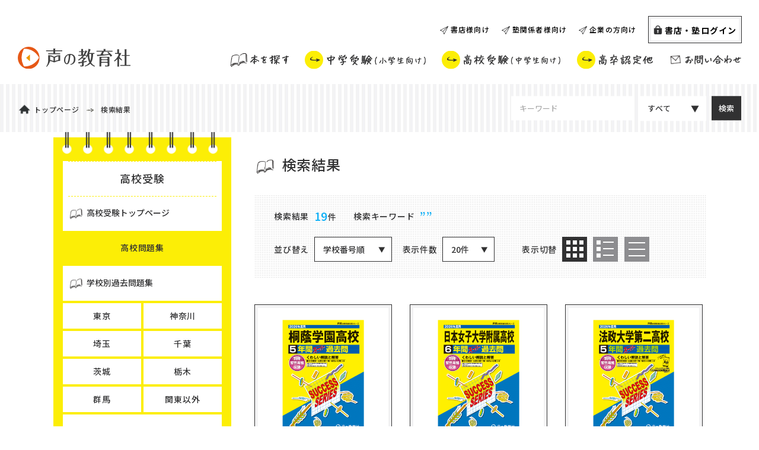

--- FILE ---
content_type: text/html; charset=UTF-8
request_url: https://www.koenokyoikusha.co.jp/books/book_search?search_area=14&search_category=%E9%AB%98%E6%A0%A1%E5%8F%97%E9%A8%93&search_word_c=%E9%81%8E%E5%8E%BB%E5%95%8F&limitnum=20&disp_switch=tile
body_size: 57280
content:

<!DOCTYPE html>
<html lang="ja">
<head>
    
<meta charset="UTF-8">
<meta name="viewport" content="width=device-width, initial-scale=1.0">


<!-- Global site tag (gtag.js) - Google Analytics -->
<script async src="https://www.googletagmanager.com/gtag/js?id=G-J2G80X9D85"></script>
<script>
  window.dataLayer = window.dataLayer || [];
  function gtag(){dataLayer.push(arguments);}
  gtag('js', new Date());

  gtag('config', 'G-J2G80X9D85');
</script>

<title>声の教育社：検索結果</title>


	<link rel="stylesheet" href="/css/common/reset.min.css"/>
	<link rel="stylesheet" href="/css/common/common.min.css"/>
<link rel="stylesheet" href="/css/products/products.min.css"/>

<link rel="preconnect" href="https://fonts.googleapis.com">
<link rel="preconnect" href="https://fonts.gstatic.com" crossorigin>
<link href="https://fonts.googleapis.com/css2?family=Noto+Sans+JP:wght@400;500;700&display=swap" rel="stylesheet">
</head>
<body>
    
<header class="header" data-name="header">
	<div class="header__fixed">
		<div class="header__inner" data-name="header-inner">
			<!-- pc -->
			<a href="/" class="header__logo">
				<img src="/img/common/logo_koenokyoikusha.svg" alt="声の教育社" width="137" height="34">
			</a><!-- .header__logo -->

			<nav class="header__nav pc-only">
				<div class="header__nav__user-menu">
					<ul class="header__nav__user-menu__lists header-user-menu-links">
						<li><a class="header-user-menu-links__item" href="/members/store/">書店様向け</a></li>

						<li><a class="header-user-menu-links__item" href="/members/school/">塾関係者様向け</a></li>

						<li><a class="header-user-menu-links__item" href="/pages/planning_guide/">企業の方向け</a></li>
					</ul>

					
					<ul class="header__nav__user-menu__lists header-user-menu-btns">

						
												<li>
							<a class="header-user-menu-btns__item" href="/members/login">
								<img src="/img/common/icon--key.png" width="15" height="15">
								<span class="header-user-menu-btns__item__name">書店・塾ログイン</span>
							</a>
						</li>
						
												
												
					</ul><!-- .header__nav__user-menu__lists .header-user-menu-btns -->
				</div>

				<ul class="header__nav__global-menu">
					<li>
						<button type="button" class="header__nav__global-menu__submenu-btn header__nav__global-menu__icon header__nav__global-menu__icon--book" data-name="header-submenulink-btn" aria-controls="header-search-window" aria-expanded="false"><span><img src="/img/common/text_book-search.png" alt="本を探す" width="65" height="17"></span></button>
					</li>

					<li><a class="header__nav__global-menu__icon header__nav__global-menu__icon--arrow" href="/books/book_chugaku"><span><img src="/img/common/text_junior-high-schoo-exam_header.png" alt="中学受験（小学生向け）" width="162" height="18"></span></a></li>

					<li><a class="header__nav__global-menu__icon header__nav__global-menu__icon--arrow" href="/books/book_koukou"><span><img src="/img/common/text_high-schoo-exam_header.png" alt="高校受験（中学生向け）" width="162" height="16"></span></a></li>

					<li><a class="header__nav__global-menu__icon header__nav__global-menu__icon--arrow" href="/books/book_kousotsu"><span><img src="/img/common/text_high-school-graduation-certification_header.png" alt="高卒認定他" width="90" height="17"></span></a></li>

					<li><a class="header__nav__global-menu__icon header__nav__global-menu__icon--mail" href="/pages/faq"><span><img src="/img/common/text_contact.png" alt="お問い合わせ" width="94" height="16"></span></a></li>
				</ul>
			</nav>
		</div><!-- .header__inner -->
	</div><!-- .header__fixed -->

	<div id="header-search-window" data-name="header-submenulink" class="header__nav__global-submenu" aria-hidden="true">
		<form class="header__nav__global-submenu__wrap" method="get" action="/books/book_search" data-name="category-wrap">
			<input type="search" name="search_word" class="header__nav__global-submenu__keyword" value="" placeholder="キーワード" data-default="キーワード" aria-label="検索キーワードを入力してください"  id="keyword" value="">

			<div class="header__nav__global-submenu__category select-box" data-name="select-box">
				<button class="header__nav__global-submenu__category-btn select-box__btn" type="button" aria-label="カテゴリ選択" aria-controls="header-search-category" aria-expanded="false" data-name="select-box-btn">すべて</button>

				<div id="header-search-category" class="select-box__list-wrap" data-name="select-list" aria-hidden="true">
					<ul class="header__nav__global-submenu__category-list select-box__list" role="listbox" tabindex="0">
						<li role="option" data-value="0" aria-selected="true">すべて</li>

												<li role="option" data-value="中学受験" aria-selected="true">中学受験</li>
												<li role="option" data-value="高校受験" aria-selected="true">高校受験</li>
												<li role="option" data-value="高卒認定他" aria-selected="true">高卒認定他</li>
						
						<li role="option" data-value="school" aria-selected="true">学校名</li>

						<li role="option" data-value="book" aria-selected="true">書籍名</li>

						<li role="option" data-value="isbn" aria-selected="true">ISBN</li>
					</ul>
				</div>

				<input type="hidden" name="order_key" value="">
				<input type="hidden" name="limitnum" value="20">
				<input type="hidden" name="disp_switch" value="tile">

				<input type="hidden" name="search_list" aria-hidden="true" data-name="select-list-input" value="0">
			</div><!-- .select-box -->

			<input type="submit" class="header__nav__global-submenu__submit" aria-label="検索する" title="検索する" value="検索">
		</form><!-- .header__nav__global-submenu__wrap -->
	</div>
</header>
    
<main class="main">
	
<div class="main__header">
	<div class="main__header__inner">
		<form class="search-box main__header__search-box" method="get" action="/books/book_search" data-name="category-wrap">
			<input type="search" name="search_word" class="search-box__keyword" placeholder="キーワード" data-default="キーワード" aria-label="検索キーワードを入力してください" id="keyword" value="">

			<div class="search-box__category select-box" data-name="select-box">
				<button class="search-box__category__btn select-box__btn" type="button" aria-label="カテゴリ選択" aria-controls="search-box-category" aria-expanded="false" data-name="select-box-btn">すべて</button>

				<div id="search-box-category" class="search-box__category__list-wrap select-box__list-wrap" data-name="select-list" aria-hidden="true">
					<ul class="search-box__category__list select-box__list" role="listbox" tabindex="0">
						<li role="option" data-value="0" aria-selected="true">すべて</li>

												<li role="option" data-value="中学受験" aria-selected="true">中学受験</li>
												<li role="option" data-value="高校受験" aria-selected="true">高校受験</li>
												<li role="option" data-value="高卒認定他" aria-selected="true">高卒認定他</li>
						
						<li role="option" data-value="school" aria-selected="true">学校名</li>

						<li role="option" data-value="book" aria-selected="true">書籍名</li>

						<li role="option" data-value="isbn" aria-selected="true">ISBN</li>
					</ul>
				</div>

				<input type="hidden" name="search_list" aria-hidden="true" data-name="select-list-input" value="0">
			</div><!-- .select-box -->

			<input type="hidden" name="order_key" value="">
			<input type="hidden" name="limitnum" value="20">
			<input type="hidden" name="disp_switch" value="tile">

			<input type="submit" class="search-box__submit" aria-label="検索する" title="検索する" value="検索">
		</form><!-- .search-box -->

		<nav class="breadcrumb" aria-label="Breadcrumb">
			<ol><li class="breadcrumb__item breadcrumb__item--top"><a href="/">トップページ</a></li><li class="breadcrumb__item"><span>検索結果</span></li></ol>		</nav><!-- .breadcrumb -->
	</div><!-- .main__header__inner -->
</div><!--. main__header -->

	<div class="column-wrap">
		<div class="column-wrap__main" data-name="main-column">
			<h1 class="ttl ttl--book">検索結果</h1>

			<section>
				<h2 class="visually-hidden">商品検索結果</h2>

				<div class="products-search">
					<dl class="products-search__info">
						<div class="products-search__info__item">
							<dt class="products-search__info__ttl">検索結果</dt>
							<dd class="products-search__info__detail"><em>19</em><span>件</span></dd>
						</div><!-- .products-search__info__item -->

						<div class="products-search__info__item">
							<dt class="products-search__info__ttl">検索キーワード</dt>
							<dd class="products-search__info__detail"><em>””</em></dd>
						</div><!-- .products-search__info__item -->
					</dl>

					<nav class="products-search__under">
						<form method="get" action="/books/book_search?search_area=14&amp;search_category=%E9%AB%98%E6%A0%A1%E5%8F%97%E9%A8%93&amp;search_word_c=%E9%81%8E%E5%8E%BB%E5%95%8F&amp;limitnum=20&amp;disp_switch=tile">

							<input type="hidden" name="search_word" id="SearchWord"/><input type="hidden" name="search_list" id="SearchList"/><input type="hidden" name="search_b_class" id="SearchBClass"/><input type="hidden" name="search_category" id="SearchCategory" value="高校受験"/><input type="hidden" name="search_word_c" id="SearchWordC" value="過去問"/><input type="hidden" name="search_area" id="SearchArea" value="14"/><input type="hidden" name="page" id="Page"/>
							<dl class="products-search__info">
								<div class="products-search__info__item products-search__info__item--2column">
									<dt class="products-search__info__ttl">並び替え</dt>
									<dd class="products-search__info__detail">
										<div class="products-search__info__select-box products-search__info__select-box--large select-box" data-name="select-box">
											<button class="products-search__info__select-box__btn select-box__btn" type="button" aria-label="学校番号順" aria-controls="products-search-order" aria-expanded="false" data-name="select-box-btn">学校番号順</button>

											<div id="products-search-order" class="select-box__list-wrap" data-name="select-list" aria-hidden="true">
												<ul class="select-box__list" role="listbox" tabindex="0">

																										<li role="option" data-value="0" aria-selected="true">学校番号順</li>
																										<li role="option" data-value="ruby" aria-selected="false">学校名順</li>
													
												</ul><!-- .products-search__info__select-box__list-wrap -->
											</div><!-- .products-search__info__select-box__list-wrap -->

											<input type="hidden" name="order_key" aria-hidden="true" data-name="select-list-input" value="0">
										</div><!-- .products-search__info__select-box -->
									</dd><!-- .products-search__info__detail -->
								</div><!-- .products-search__info__item -->

																<div class="products-search__info__item products-search__info__item--2column">
									<dt class="products-search__info__ttl">表示件数</dt>
									<dd class="products-search__info__detail">
										<div class="products-search__info__select-box products-search__info__select-box--small  select-box" data-name="select-box">

																						<button class="products-search__info__select-box__btn select-box__btn" type="button" aria-label="20件表示" aria-controls="products-search-number" aria-expanded="false" data-name="select-box-btn">20件</button>
											
											<div id="products-search-number" class="select-box__list-wrap" data-name="select-list" aria-hidden="true">
												<ul class="select-box__list" role="listbox" tabindex="0">

																										<li role="option" data-value="20" aria-selected="true">20件</li>
																										<li role="option" data-value="40" aria-selected="false">40件</li>
																										<li role="option" data-value="60" aria-selected="false">60件</li>
																										<li role="option" data-value="99" aria-selected="false">全件</li>
													
												</ul><!-- .products-search__info__select-box__list-wrap -->
											</div><!-- .products-search__info__select-box__list-wrap -->

											<input type="hidden" name="limitnum" aria-hidden="true" data-name="select-list-input" value="20">
										</div><!-- .products-search__info__select-box -->
									</dd><!-- .products-search__info__detail -->
								</div><!-- .products-search__info__item -->

								<div class="products-search__info__item">
									<dt class="products-search__info__ttl">表示切替</dt>

									<dd class="products-search__info__detail">
										<ul class="products-search__info__layouts" role="listbox" aria-labelledby="display-switch">

																						<li class="products-search__info__layouts__item" role="option" aria-selected="true"><button class="products-search__info__layouts__btn products-search__info__layouts__btn--tile" type="button" data-name="layout_btn" data-column="tile" title="タイル表示" name="tile"></button></li>
																						<li class="products-search__info__layouts__item" role="option" aria-selected="false"><button class="products-search__info__layouts__btn products-search__info__layouts__btn--picture-list" type="button" data-name="layout_btn" data-column="picture-list" title="画像ありリスト表示" name="picture-list"></button></li>
																						<li class="products-search__info__layouts__item" role="option" aria-selected="false"><button class="products-search__info__layouts__btn products-search__info__layouts__btn--list" type="button" data-name="layout_btn" data-column="list" title="画像なしリスト表示" name="list"></button></li>
											
										</ul><!-- .products-search__info__layouts -->

										<input type="hidden" name="disp_switch" id="DispSwitch" value="tile"/>									</dd><!-- .products-search__info__detail -->
								</div><!-- .products-search__info__item -->
							</dl><!-- .products-search__info -->
						</form>
					</nav>
				</div><!-- .products-search -->

								<ul class="products" data-name="product-list" data-layout="tile">

										<li class="products__item">
						<a href="/books/book-item/52603001?search_category=%E9%AB%98%E6%A0%A1%E5%8F%97%E9%A8%93">
							<div class="products__item__img">
								<img src="/img/images/9784799683002.MAIN.jpg" alt=" " width="" height="">
							</div>

							<div class="products__item__detail">
								<h3 class="products__item__ttl">K1　桐蔭学園高等学校　2026年度用 スーパー過去問</h3>

								<p class="products__item__price"><span>価格：</span><em>2,420円<span>(税込）</span></em></p>

																<em class="products__item__label">発売日：発行済</em>
								
							</div>
						</a>
					</li><!-- .products__item -->
										<li class="products__item">
						<a href="/books/book-item/52603002?search_category=%E9%AB%98%E6%A0%A1%E5%8F%97%E9%A8%93">
							<div class="products__item__img">
								<img src="/img/images/9784799683019.MAIN.jpg" alt=" " width="" height="">
							</div>

							<div class="products__item__detail">
								<h3 class="products__item__ttl">K2　日本女子大学附属高等学校　2026年度用 スーパー過去問</h3>

								<p class="products__item__price"><span>価格：</span><em>2,420円<span>(税込）</span></em></p>

																<em class="products__item__label">発売日：発行済</em>
								
							</div>
						</a>
					</li><!-- .products__item -->
										<li class="products__item">
						<a href="/books/book-item/52603003?search_category=%E9%AB%98%E6%A0%A1%E5%8F%97%E9%A8%93">
							<div class="products__item__img">
								<img src="/img/images/9784799683026.MAIN.jpg" alt=" " width="" height="">
							</div>

							<div class="products__item__detail">
								<h3 class="products__item__ttl">K3　法政大学第二高等学校　2026年度用 スーパー過去問</h3>

								<p class="products__item__price"><span>価格：</span><em>2,750円<span>(税込）</span></em></p>

																<em class="products__item__label">発売日：発行済</em>
								
							</div>
						</a>
					</li><!-- .products__item -->
										<li class="products__item">
						<a href="/books/book-item/52603004?search_category=%E9%AB%98%E6%A0%A1%E5%8F%97%E9%A8%93">
							<div class="products__item__img">
								<img src="/img/images/9784799683033.MAIN.jpg" alt=" " width="" height="">
							</div>

							<div class="products__item__detail">
								<h3 class="products__item__ttl">K4　日本大学高等学校（日吉）　2026年度用 スーパー過去問</h3>

								<p class="products__item__price"><span>価格：</span><em>2,420円<span>(税込）</span></em></p>

																<em class="products__item__label">発売日：発行済</em>
								
							</div>
						</a>
					</li><!-- .products__item -->
										<li class="products__item">
						<a href="/books/book-item/52603005?search_category=%E9%AB%98%E6%A0%A1%E5%8F%97%E9%A8%93">
							<div class="products__item__img">
								<img src="/img/images/9784799683040.MAIN.jpg" alt=" " width="" height="">
							</div>

							<div class="products__item__detail">
								<h3 class="products__item__ttl">K5　日本大学藤沢高等学校　2026年度用 スーパー過去問</h3>

								<p class="products__item__price"><span>価格：</span><em>2,200円<span>(税込）</span></em></p>

																<em class="products__item__label">発売日：発行済</em>
								
							</div>
						</a>
					</li><!-- .products__item -->
										<li class="products__item">
						<a href="/books/book-item/52603006?search_category=%E9%AB%98%E6%A0%A1%E5%8F%97%E9%A8%93">
							<div class="products__item__img">
								<img src="/img/images/9784799683057.MAIN.jpg" alt=" " width="" height="">
							</div>

							<div class="products__item__detail">
								<h3 class="products__item__ttl">K6　東海大学付属相模高等学校　2026年度用 スーパー過去問</h3>

								<p class="products__item__price"><span>価格：</span><em>2,750円<span>(税込）</span></em></p>

																<em class="products__item__label">発売日：発行済</em>
								
							</div>
						</a>
					</li><!-- .products__item -->
										<li class="products__item">
						<a href="/books/book-item/52603007?search_category=%E9%AB%98%E6%A0%A1%E5%8F%97%E9%A8%93">
							<div class="products__item__img">
								<img src="/img/images/9784799683064.MAIN.jpg" alt=" " width="" height="">
							</div>

							<div class="products__item__detail">
								<h3 class="products__item__ttl">K7　桐光学園高等学校　2026年度用 スーパー過去問</h3>

								<p class="products__item__price"><span>価格：</span><em>2,420円<span>(税込）</span></em></p>

																<em class="products__item__label">発売日：発行済</em>
								
							</div>
						</a>
					</li><!-- .products__item -->
										<li class="products__item">
						<a href="/books/book-item/52603008?search_category=%E9%AB%98%E6%A0%A1%E5%8F%97%E9%A8%93">
							<div class="products__item__img">
								<img src="/img/images/9784799683071.MAIN.jpg" alt=" " width="" height="">
							</div>

							<div class="products__item__detail">
								<h3 class="products__item__ttl">K8　慶應義塾高等学校　2026年度用 スーパー過去問</h3>

								<p class="products__item__price"><span>価格：</span><em>2,750円<span>(税込）</span></em></p>

																<em class="products__item__label">発売日：発行済</em>
								
							</div>
						</a>
					</li><!-- .products__item -->
										<li class="products__item">
						<a href="/books/book-item/52603009?search_category=%E9%AB%98%E6%A0%A1%E5%8F%97%E9%A8%93">
							<div class="products__item__img">
								<img src="/img/images/9784799683088.MAIN.jpg" alt=" " width="" height="">
							</div>

							<div class="products__item__detail">
								<h3 class="products__item__ttl">K9　法政大学国際高等学校　2026年度用 スーパー過去問</h3>

								<p class="products__item__price"><span>価格：</span><em>2,420円<span>(税込）</span></em></p>

																<em class="products__item__label">発売日：発行済</em>
								
							</div>
						</a>
					</li><!-- .products__item -->
										<li class="products__item">
						<a href="/books/book-item/52603011?search_category=%E9%AB%98%E6%A0%A1%E5%8F%97%E9%A8%93">
							<div class="products__item__img">
								<img src="/img/images/9784799683101.MAIN.jpg" alt=" " width="" height="">
							</div>

							<div class="products__item__detail">
								<h3 class="products__item__ttl">K11　湘南工科大学附属高等学校　2026年度用 スーパー過去問</h3>

								<p class="products__item__price"><span>価格：</span><em>2,200円<span>(税込）</span></em></p>

																<em class="products__item__label">発売日：発行済</em>
								
							</div>
						</a>
					</li><!-- .products__item -->
										<li class="products__item">
						<a href="/books/book-item/52603013?search_category=%E9%AB%98%E6%A0%A1%E5%8F%97%E9%A8%93">
							<div class="products__item__img">
								<img src="/img/images/9784799683125.MAIN.jpg" alt=" " width="" height="">
							</div>

							<div class="products__item__detail">
								<h3 class="products__item__ttl">K13　鶴見大学附属高等学校　2026年度用 スーパー過去問</h3>

								<p class="products__item__price"><span>価格：</span><em>2,200円<span>(税込）</span></em></p>

																<em class="products__item__label">発売日：発行済</em>
								
							</div>
						</a>
					</li><!-- .products__item -->
										<li class="products__item">
						<a href="/books/book-item/52603014?search_category=%E9%AB%98%E6%A0%A1%E5%8F%97%E9%A8%93">
							<div class="products__item__img">
								<img src="/img/images/9784799683132.MAIN.jpg" alt=" " width="" height="">
							</div>

							<div class="products__item__detail">
								<h3 class="products__item__ttl">K14　横浜高等学校　2026年度用 スーパー過去問</h3>

								<p class="products__item__price"><span>価格：</span><em>2,200円<span>(税込）</span></em></p>

																<em class="products__item__label">発売日：発行済</em>
								
							</div>
						</a>
					</li><!-- .products__item -->
										<li class="products__item">
						<a href="/books/book-item/52603015?search_category=%E9%AB%98%E6%A0%A1%E5%8F%97%E9%A8%93">
							<div class="products__item__img">
								<img src="/img/images/9784799683149.MAIN.jpg" alt=" " width="" height="">
							</div>

							<div class="products__item__detail">
								<h3 class="products__item__ttl">K15　山手学院高等学校　2026年度用 スーパー過去問</h3>

								<p class="products__item__price"><span>価格：</span><em>2,420円<span>(税込）</span></em></p>

																<em class="products__item__label">発売日：発行済</em>
								
							</div>
						</a>
					</li><!-- .products__item -->
										<li class="products__item">
						<a href="/books/book-item/52603016?search_category=%E9%AB%98%E6%A0%A1%E5%8F%97%E9%A8%93">
							<div class="products__item__img">
								<img src="/img/images/9784799683156.MAIN.jpg" alt=" " width="" height="">
							</div>

							<div class="products__item__detail">
								<h3 class="products__item__ttl">K16　相洋高等学校　2026年度用 スーパー過去問</h3>

								<p class="products__item__price"><span>価格：</span><em>2,200円<span>(税込）</span></em></p>

																<em class="products__item__label">発売日：発行済</em>
								
							</div>
						</a>
					</li><!-- .products__item -->
										<li class="products__item">
						<a href="/books/book-item/52603017?search_category=%E9%AB%98%E6%A0%A1%E5%8F%97%E9%A8%93">
							<div class="products__item__img">
								<img src="/img/images/9784799683163.MAIN.jpg" alt=" " width="" height="">
							</div>

							<div class="products__item__detail">
								<h3 class="products__item__ttl">K17　武相高等学校　2026年度用 スーパー過去問</h3>

								<p class="products__item__price"><span>価格：</span><em>2,200円<span>(税込）</span></em></p>

																<em class="products__item__label">発売日：発行済</em>
								
							</div>
						</a>
					</li><!-- .products__item -->
										<li class="products__item">
						<a href="/books/book-item/52603018?search_category=%E9%AB%98%E6%A0%A1%E5%8F%97%E9%A8%93">
							<div class="products__item__img">
								<img src="/img/images/9784799683170.MAIN.jpg" alt=" " width="" height="">
							</div>

							<div class="products__item__detail">
								<h3 class="products__item__ttl">K18　相模女子大学高等部　2026年度用 スーパー過去問</h3>

								<p class="products__item__price"><span>価格：</span><em>2,200円<span>(税込）</span></em></p>

																<em class="products__item__label">発売日：発行済</em>
								
							</div>
						</a>
					</li><!-- .products__item -->
										<li class="products__item">
						<a href="/books/book-item/52603019?search_category=%E9%AB%98%E6%A0%A1%E5%8F%97%E9%A8%93">
							<div class="products__item__img">
								<img src="/img/images/9784799683187.MAIN.jpg" alt=" " width="" height="">
							</div>

							<div class="products__item__detail">
								<h3 class="products__item__ttl">K19　横浜隼人高等学校　2026年度用 スーパー過去問</h3>

								<p class="products__item__price"><span>価格：</span><em>2,200円<span>(税込）</span></em></p>

																<em class="products__item__label">発売日：発行済</em>
								
							</div>
						</a>
					</li><!-- .products__item -->
										<li class="products__item">
						<a href="/books/book-item/52629801?search_category=%E9%AB%98%E6%A0%A1%E5%8F%97%E9%A8%93">
							<div class="products__item__img">
								<img src="/img/images/9784799678992.MAIN.jpg" alt=" " width="" height="">
							</div>

							<div class="products__item__detail">
								<h3 class="products__item__ttl">801　神奈川県公立高校特色検査<記述型>入試過去問　2026年度用 スーパー過去問</h3>

								<p class="products__item__price"><span>価格：</span><em>2,640円<span>(税込）</span></em></p>

																<em class="products__item__label">発売日：発行済</em>
								
							</div>
						</a>
					</li><!-- .products__item -->
										<li class="products__item">
						<a href="/books/book-item/52626203?search_category=%E9%AB%98%E6%A0%A1%E5%8F%97%E9%A8%93">
							<div class="products__item__img">
								<img src="/img/images/9784799678947.MAIN.jpg" alt=" " width="" height="">
							</div>

							<div class="products__item__detail">
								<h3 class="products__item__ttl">203　神奈川県公立高校　2026年度用 スーパー過去問</h3>

								<p class="products__item__price"><span>価格：</span><em>1,320円<span>(税込）</span></em></p>

																<em class="products__item__label">発売日：発行済</em>
								
							</div>
						</a>
					</li><!-- .products__item -->
					
				</ul><!-- .products -->
				
			</section>

					</div><!-- .column-wrap__main -->

		<div class="column-wrap__side" data-name="side-column">
			
<nav class="sidemenu">
	<h3 class="sidemenu__ttl">高校受験</h3>

	<a href="/books/book_koukou" class="sidemenu__link sidemenu__icon sidemenu__icon--book">高校受験トップページ</a>

	<section>
		<h4 class="sidemenu__subttl">高校問題集</h4>

		<ul class="sidemenu__list sidemenu__list--style01">
			<li>
				<a href="/books/book_search?search_b_class=H&amp;search_category=%E9%AB%98%E6%A0%A1%E5%8F%97%E9%A8%93&amp;search_word_c=%E9%81%8E%E5%8E%BB%E5%95%8F&amp;limitnum=20&amp;disp_switch=tile"><span class="sidemenu__list__ttl sidemenu__icon sidemenu__icon--book">学校別過去問題集</span></a>

				<ul class="sidemenu__list__sublist">

										<li><a href="/books/book_search?search_area=13&amp;search_category=%E9%AB%98%E6%A0%A1%E5%8F%97%E9%A8%93&amp;search_word_c=%E9%81%8E%E5%8E%BB%E5%95%8F&amp;limitnum=20&amp;disp_switch=tile">東京</a></li>
										<li><a href="/books/book_search?search_area=14&amp;search_category=%E9%AB%98%E6%A0%A1%E5%8F%97%E9%A8%93&amp;search_word_c=%E9%81%8E%E5%8E%BB%E5%95%8F&amp;limitnum=20&amp;disp_switch=tile">神奈川</a></li>
										<li><a href="/books/book_search?search_area=11&amp;search_category=%E9%AB%98%E6%A0%A1%E5%8F%97%E9%A8%93&amp;search_word_c=%E9%81%8E%E5%8E%BB%E5%95%8F&amp;limitnum=20&amp;disp_switch=tile">埼玉</a></li>
										<li><a href="/books/book_search?search_area=12&amp;search_category=%E9%AB%98%E6%A0%A1%E5%8F%97%E9%A8%93&amp;search_word_c=%E9%81%8E%E5%8E%BB%E5%95%8F&amp;limitnum=20&amp;disp_switch=tile">千葉</a></li>
										<li><a href="/books/book_search?search_area=8&amp;search_category=%E9%AB%98%E6%A0%A1%E5%8F%97%E9%A8%93&amp;search_word_c=%E9%81%8E%E5%8E%BB%E5%95%8F&amp;limitnum=20&amp;disp_switch=tile">茨城</a></li>
										<li><a href="/books/book_search?search_area=9&amp;search_category=%E9%AB%98%E6%A0%A1%E5%8F%97%E9%A8%93&amp;search_word_c=%E9%81%8E%E5%8E%BB%E5%95%8F&amp;limitnum=20&amp;disp_switch=tile">栃木</a></li>
										<li><a href="/books/book_search?search_area=10&amp;search_category=%E9%AB%98%E6%A0%A1%E5%8F%97%E9%A8%93&amp;search_word_c=%E9%81%8E%E5%8E%BB%E5%95%8F&amp;limitnum=20&amp;disp_switch=tile">群馬</a></li>
										<li><a href="/books/book_search?search_area=100&amp;search_category=%E9%AB%98%E6%A0%A1%E5%8F%97%E9%A8%93&amp;search_word_c=%E9%81%8E%E5%8E%BB%E5%95%8F&amp;limitnum=20&amp;disp_switch=tile">関東以外</a></li>
					
				</ul><!-- .sidemenu__list__sublist -->
			</li>

			<li><a href="/books/book_search?search_b_class=K%7CL&amp;search_category=%E9%AB%98%E6%A0%A1%E5%8F%97%E9%A8%93&amp;limitnum=20&amp;disp_switch=tile"><span class="sidemenu__list__ttl sidemenu__icon sidemenu__icon--book">その他問題集</span></a></li>
		</ul>
	</section>

	<section>
		<h4 class="sidemenu__subttl">高校情報誌</h4>

		<ul class="sidemenu__list">
			<li><a href="/books/book_search?search_b_class=M&amp;search_category=%E9%AB%98%E6%A0%A1%E5%8F%97%E9%A8%93&amp;limitnum=20&amp;disp_switch=tile"><span class="sidemenu__list__ttl sidemenu__icon sidemenu__icon--book">高校受験案内</span></a></li>

			<li><a href="/books/book_search?search_b_class=N&amp;search_category=%E9%AB%98%E6%A0%A1%E5%8F%97%E9%A8%93&amp;limitnum=20&amp;disp_switch=tile"><span class="sidemenu__list__ttl sidemenu__icon sidemenu__icon--book">高校受験 合格資料集</span></a></li>

			<li><a href="/books/book_search?search_b_class=O&amp;search_category=%E9%AB%98%E6%A0%A1%E5%8F%97%E9%A8%93&amp;limitnum=20&amp;disp_switch=tile"><span class="sidemenu__list__ttl sidemenu__icon sidemenu__icon--book">面接ブック</span></a></li>

			<li><a href="/books/book_search?search_b_class=P&amp;search_category=%E9%AB%98%E6%A0%A1%E5%8F%97%E9%A8%93&amp;limitnum=20&amp;disp_switch=tile"><span class="sidemenu__list__ttl sidemenu__icon sidemenu__icon--book">作文・小論文</span></a></li>
		</ul>
	</section>

	<section>
		<h4 class="sidemenu__subttl">その他</h4>

		<ul class="sidemenu__list">
			<li><a href="/books/book_search?search_b_class=Q&amp;search_category=%E9%AB%98%E6%A0%A1%E5%8F%97%E9%A8%93&amp;limitnum=20&amp;disp_switch=tile"><span class="sidemenu__list__ttl sidemenu__icon sidemenu__icon--pen">グッズ</span></a></li>

			<li><a href="/pages/seigo/#high-school"><span class="sidemenu__list__ttl sidemenu__icon sidemenu__icon--pen">正誤表</span></a></li>
		</ul>
	</section>
</nav><!-- .sidemenu -->
		</div><!-- .column-wrap__side -->
	</div><!-- .column-wrap -->
</main>
    
<footer class="footer bg bg--basecolor" data-name="footer">
	<button class="footer__pagetop" data-name="pagetop" type="button" title="このページの先頭へ戻る"><img src="/img/common/btn_pagetop.png" alt="ページトップボタン画像" width="51" height="58"></button>

	<nav class="footer-user-menu sp-only">
		<ul class="footer-user-menu__list">
			<li class="footer-user-menu__list__item">
				<button type="button" data-name="footer-nav-btn">
					<span class="bar">
						<span class="bar__line bar__line--top" data-name="bar"></span>
						<span class="bar__line bar__line--mid" data-name="bar"></span>
						<span class="bar__line bar__line--bottom" data-name="bar"></span>
					</span>
					<span class="footer-user-menu__list__item__text">メニュー</span>
				</button>
			</li>

			<li class="footer-user-menu__list__item">
				<a href="/">
					<img src="/img/common/icon--home-inverse.png" width="23.5" height="23.5">
					<span class="footer-user-menu__list__item__text">ホーム</span>
				</a>
			</li>

			<li class="footer-user-menu__list__item">
				<button type="button" data-name="footer-search-window-btn" aria-controls="footer-search-window" aria-expanded="false">
					<img src="/img/common/icon--search-inverse.png" width="23.5" height="23.5">
					<span class="footer-user-menu__list__item__text">検索</span>
				</button>
			</li>

						<li class="footer-user-menu__list__item">
				<a href="/members/login">
					<img src="/img/common/icon--key-inverse.png" width="23.5" height="23.5">
					<span class="footer-user-menu__list__item__text">塾・書店ログイン</span>
				</a>
			</li>
			
					</ul>

		<div class="footer__nav-menu-wrap sp-only" data-name="footer-menu" aria-hidden="false">
			<nav class="footer__nav-menu" data-name="footer-nav-menu-position">
				<ul class="footer__nav-menu__list" data-name="footer-menu-mainmenu" aria-hidden="true">
					<li class="footer__nav-menu__item footer__nav-menu__item--home"><a href="/">トップページ</a></li>

					<li class="footer__nav-menu__item footer__nav-menu__item--book"><button type="button" data-name="footer-menu-btn" aria-controls="nav-submenu-001" aria-expanded="false"><em>中学受験<span>（小学生向け）</span></em></button></li>

					<li class="footer__nav-menu__item footer__nav-menu__item--book"><button type="button" data-name="footer-menu-btn" aria-controls="nav-submenu-002" aria-expanded="false"><em>高校受験<span>（中学生向け）</span></em></button></li>

					<li class="footer__nav-menu__item footer__nav-menu__item--book"><button type="button" data-name="footer-menu-btn" aria-controls="nav-submenu-003" aria-expanded="false"><em>高卒認定他</em></button></li>

					<li class="footer__nav-menu__item footer__nav-menu__item--plane"><a href="/members/store/">書店様向け</a></li>

					<li class="footer__nav-menu__item footer__nav-menu__item--plane"><a href="/members/school/">塾関係者様向け</a></li>

					<li class="footer__nav-menu__item footer__nav-menu__item--plane"><a href="/pages/planning_guide/">企業の方向け</a></li>

					<li class="footer__nav-menu__item footer__nav-menu__item--pen"><button type="button" data-name="footer-menu-btn" aria-controls="nav-submenu-004" aria-expanded="false">ショッピングガイド</button></li>

					<li class="footer__nav-menu__item footer__nav-menu__item--pen"><button type="button" data-name="footer-menu-btn" aria-controls="nav-submenu-005" aria-expanded="false">会社情報</button></li>

					<li class="footer__nav-menu__item footer__nav-menu__item--pen"><a href="/pages/sitemap/">サイトマップ</a></li>

					<li class="footer__nav-menu__item footer__nav-menu__item--mail"><a href="/contact">お問い合わせ</a></li>
				</ul>

				<div id="nav-submenu-001" class="footer__nav-submenu" aria-hidden="false" data-name="footer-menu-submenu">
					<button class="footer__nav-submenu__return-btn" type="button" data-name="return-menu">中学受験</button>

					<a href="/books/book_chugaku" class="footer__nav-submenu__link">中学受験トップページ</a>

					<section>
						<h2 class="footer__nav-submenu__ttl">中学受験問題集</h2>

						<ul class="footer__nav-submenu__list">
							<li class="footer__nav-submenu__list__wide-content">
								<a href="/books/book_search?search_b_class=A&amp;search_category=%E4%B8%AD%E5%AD%A6%E5%8F%97%E9%A8%93&amp;search_word_c=%E9%81%8E%E5%8E%BB%E5%95%8F&amp;limitnum=20&amp;disp_switch=tile"><span class="footer__nav-submenu__list__ttl footer__nav-submenu__icon footer__nav-submenu__icon--book">学校別過去問題集</span></a>

								<ul class="footer__nav-submenu__list__sublist">
																		<li><a href="/books/book_search?search_area=13&amp;search_category=%E4%B8%AD%E5%AD%A6%E5%8F%97%E9%A8%93&amp;search_word_c=%E9%81%8E%E5%8E%BB%E5%95%8F&amp;limitnum=20&amp;disp_switch=tile">東京</a></li>
																	<li><a href="/books/book_search?search_area=14&amp;search_category=%E4%B8%AD%E5%AD%A6%E5%8F%97%E9%A8%93&amp;search_word_c=%E9%81%8E%E5%8E%BB%E5%95%8F&amp;limitnum=20&amp;disp_switch=tile">神奈川</a></li>
																	<li><a href="/books/book_search?search_area=11&amp;search_category=%E4%B8%AD%E5%AD%A6%E5%8F%97%E9%A8%93&amp;search_word_c=%E9%81%8E%E5%8E%BB%E5%95%8F&amp;limitnum=20&amp;disp_switch=tile">埼玉</a></li>
																	<li><a href="/books/book_search?search_area=12&amp;search_category=%E4%B8%AD%E5%AD%A6%E5%8F%97%E9%A8%93&amp;search_word_c=%E9%81%8E%E5%8E%BB%E5%95%8F&amp;limitnum=20&amp;disp_switch=tile">千葉</a></li>
																	<li><a href="/books/book_search?search_area=8&amp;search_category=%E4%B8%AD%E5%AD%A6%E5%8F%97%E9%A8%93&amp;search_word_c=%E9%81%8E%E5%8E%BB%E5%95%8F&amp;limitnum=20&amp;disp_switch=tile">茨城</a></li>
																	<li><a href="/books/book_search?search_area=9&amp;search_category=%E4%B8%AD%E5%AD%A6%E5%8F%97%E9%A8%93&amp;search_word_c=%E9%81%8E%E5%8E%BB%E5%95%8F&amp;limitnum=20&amp;disp_switch=tile">栃木</a></li>
																	<li><a href="/books/book_search?search_area=100&amp;search_category=%E4%B8%AD%E5%AD%A6%E5%8F%97%E9%A8%93&amp;search_word_c=%E9%81%8E%E5%8E%BB%E5%95%8F&amp;limitnum=20&amp;disp_switch=tile">関東以外</a></li>
																</ul><!-- .footer__nav-submenu__list__sublist -->
							</li>

							<li><a href="/pages/kakomon_ondemand#ttl-01"><span class="footer__nav-submenu__list__ttl footer__nav-submenu__icon footer__nav-submenu__icon--book">カコ過去問</span></a></li>

							<li><a href="/books/book_search?search_b_class=B%7CC&amp;search_category=%E4%B8%AD%E5%AD%A6%E5%8F%97%E9%A8%93&amp;limitnum=20&amp;disp_switch=tile"><span class="footer__nav-submenu__list__ttl footer__nav-submenu__icon footer__nav-submenu__icon--book">その他問題集</span></a></li>
						</ul>
					</section>

					<section>
						<h2 class="footer__nav-submenu__ttl">中学情報誌</h2>

						<ul class="footer__nav-submenu__list">
							<li><a href="/books/book_search?search_b_class=D&amp;search_category=%E4%B8%AD%E5%AD%A6%E5%8F%97%E9%A8%93&amp;limitnum=20&amp;disp_switch=tile"><span class="footer__nav-submenu__list__ttl footer__nav-submenu__icon footer__nav-submenu__icon--book">中学受験案内</span></a></li>

							<li><a href="/books/book_search?search_b_class=E&amp;search_category=%E4%B8%AD%E5%AD%A6%E5%8F%97%E9%A8%93&amp;limitnum=20&amp;disp_switch=tile"><span class="footer__nav-submenu__list__ttl footer__nav-submenu__icon footer__nav-submenu__icon--book">中学受験 合格資料集</span></a></li>

							<li><a href="/books/book_search?search_b_class=F&amp;search_category=%E4%B8%AD%E5%AD%A6%E5%8F%97%E9%A8%93&amp;limitnum=20&amp;disp_switch=tile"><span class="footer__nav-submenu__list__ttl footer__nav-submenu__icon footer__nav-submenu__icon--book">面接ブック</span></a></li>
						</ul>
					</section>

					<section>
						<h2 class="footer__nav-submenu__ttl">その他</h2>

						<ul class="footer__nav-submenu__list">
							<li><a href="/books/book_search?search_b_class=G&amp;search_category=%E4%B8%AD%E5%AD%A6%E5%8F%97%E9%A8%93&amp;limitnum=20&amp;disp_switch=tile"><span class="footer__nav-submenu__list__ttl footer__nav-submenu__icon footer__nav-submenu__icon--pen">グッズ</span></a></li>

							<li><a href="/pages/seigo/#junior-high-school"><span class="footer__nav-submenu__list__ttl footer__nav-submenu__icon footer__nav-submenu__icon--pen">正誤表</span></a></li>
						</ul>
					</section>
				</div><!-- .footer__nav-submenu -->

				<div id="nav-submenu-002" class="footer__nav-submenu" aria-hidden="false" data-name="footer-menu-submenu">
					<button class="footer__nav-submenu__return-btn" type="button" data-name="return-menu">高校受験</button>

					<a href="/books/book_koukou" class="footer__nav-submenu__link">高校受験トップページ</a>

					<section>
						<h2 class="footer__nav-submenu__ttl">高校問題集</h2>

						<ul class="footer__nav-submenu__list">
							<li class="footer__nav-submenu__list__wide-content">
								<span class="footer__nav-submenu__list__ttl footer__nav-submenu__icon footer__nav-submenu__icon--book">高校問題集</span>

								<ul class="footer__nav-submenu__list__sublist">
																		<li><a href="/books/book_search?search_area=13&amp;search_category=%E9%AB%98%E6%A0%A1%E5%8F%97%E9%A8%93&amp;search_word_c=%E9%81%8E%E5%8E%BB%E5%95%8F&amp;limitnum=20&amp;disp_switch=tile">東京</a></li>
																		<li><a href="/books/book_search?search_area=14&amp;search_category=%E9%AB%98%E6%A0%A1%E5%8F%97%E9%A8%93&amp;search_word_c=%E9%81%8E%E5%8E%BB%E5%95%8F&amp;limitnum=20&amp;disp_switch=tile">神奈川</a></li>
																		<li><a href="/books/book_search?search_area=11&amp;search_category=%E9%AB%98%E6%A0%A1%E5%8F%97%E9%A8%93&amp;search_word_c=%E9%81%8E%E5%8E%BB%E5%95%8F&amp;limitnum=20&amp;disp_switch=tile">埼玉</a></li>
																		<li><a href="/books/book_search?search_area=12&amp;search_category=%E9%AB%98%E6%A0%A1%E5%8F%97%E9%A8%93&amp;search_word_c=%E9%81%8E%E5%8E%BB%E5%95%8F&amp;limitnum=20&amp;disp_switch=tile">千葉</a></li>
																		<li><a href="/books/book_search?search_area=8&amp;search_category=%E9%AB%98%E6%A0%A1%E5%8F%97%E9%A8%93&amp;search_word_c=%E9%81%8E%E5%8E%BB%E5%95%8F&amp;limitnum=20&amp;disp_switch=tile">茨城</a></li>
																		<li><a href="/books/book_search?search_area=9&amp;search_category=%E9%AB%98%E6%A0%A1%E5%8F%97%E9%A8%93&amp;search_word_c=%E9%81%8E%E5%8E%BB%E5%95%8F&amp;limitnum=20&amp;disp_switch=tile">栃木</a></li>
																		<li><a href="/books/book_search?search_area=10&amp;search_category=%E9%AB%98%E6%A0%A1%E5%8F%97%E9%A8%93&amp;search_word_c=%E9%81%8E%E5%8E%BB%E5%95%8F&amp;limitnum=20&amp;disp_switch=tile">群馬</a></li>
																		<li><a href="/books/book_search?search_area=100&amp;search_category=%E9%AB%98%E6%A0%A1%E5%8F%97%E9%A8%93&amp;search_word_c=%E9%81%8E%E5%8E%BB%E5%95%8F&amp;limitnum=20&amp;disp_switch=tile">関東以外</a></li>
																	</ul><!-- .footer__nav-submenu__list__sublist -->
							</li>

							<li><a href="/books/book_search?search_b_class=I&amp;search_category=%E9%AB%98%E6%A0%A1%E5%8F%97%E9%A8%93&amp;limitnum=20&amp;disp_switch=tile"><span class="footer__nav-submenu__list__ttl footer__nav-submenu__icon footer__nav-submenu__icon--book">公立高校 入試過去問題集</span></a></li>

							<li><a href="/pages/kakomon_ondemand#ttl-02"><span class="footer__nav-submenu__list__ttl footer__nav-submenu__icon footer__nav-submenu__icon--book">カコ過去問</span></a></li>

							<li><a href="/books/book_search?search_b_class=K%7CL&amp;search_category=%E9%AB%98%E6%A0%A1%E5%8F%97%E9%A8%93&amp;limitnum=20&amp;disp_switch=tile"><span class="footer__nav-submenu__list__ttl footer__nav-submenu__icon footer__nav-submenu__icon--book">その他問題集</span></a></li>
						</ul>
					</section>

					<section>
						<h2 class="footer__nav-submenu__ttl">高校情報誌</h2>

						<ul class="footer__nav-submenu__list">
							<li><a href="/books/book_search?search_b_class=M&amp;search_category=%E9%AB%98%E6%A0%A1%E5%8F%97%E9%A8%93&amp;limitnum=20&amp;disp_switch=tile"><span class="footer__nav-submenu__list__ttl footer__nav-submenu__icon footer__nav-submenu__icon--book">高校受験案内</span></a></li>

							<li><a href="/books/book_search?search_b_class=N&amp;search_category=%E9%AB%98%E6%A0%A1%E5%8F%97%E9%A8%93&amp;limitnum=20&amp;disp_switch=tile"><span class="footer__nav-submenu__list__ttl footer__nav-submenu__icon footer__nav-submenu__icon--book">高校受験 合格資料集</span></a></li>

							<li><a href="/books/book_search?search_b_class=O&amp;search_category=%E9%AB%98%E6%A0%A1%E5%8F%97%E9%A8%93&amp;limitnum=20&amp;disp_switch=tile"><span class="footer__nav-submenu__list__ttl footer__nav-submenu__icon footer__nav-submenu__icon--book">面接ブック</span></a></li>

							<li><a href="/books/book_search?search_b_class=P&amp;search_category=%E9%AB%98%E6%A0%A1%E5%8F%97%E9%A8%93&amp;limitnum=20&amp;disp_switch=tile"><span class="footer__nav-submenu__list__ttl footer__nav-submenu__icon footer__nav-submenu__icon--book">作文・小論文</span></a></li>
						</ul>
					</section>

					<section>
						<h2 class="footer__nav-submenu__ttl">その他</h2>

						<ul class="footer__nav-submenu__list">
							<li><a href="/books/book_search?search_b_class=Q&amp;search_category=%E9%AB%98%E6%A0%A1%E5%8F%97%E9%A8%93&amp;limitnum=20&amp;disp_switch=tile"><span class="footer__nav-submenu__list__ttl footer__nav-submenu__icon footer__nav-submenu__icon--pen">グッズ</span></a></li>

							<li><a href="/pages/seigo/#high-school"><span class="footer__nav-submenu__list__ttl footer__nav-submenu__icon footer__nav-submenu__icon--pen">正誤表</span></a></li>
						</ul>
					</section>
				</div><!-- .footer__nav-submenu -->

				<div id="nav-submenu-003" class="footer__nav-submenu" aria-hidden="false" data-name="footer-menu-submenu">
					<button class="footer__nav-submenu__return-btn" type="button" data-name="return-menu">高卒認定他</button>

					<a href="/books/book_kousotsu" class="footer__nav-submenu__link">高卒認定他トップページ</a>

					<section>
						<h2 class="footer__nav-submenu__ttl">高卒認定問題集</h2>

						<ul class="footer__nav-submenu__list">
							<li><a href="/books/book_search?search_b_class=R&amp;search_category=%E9%AB%98%E5%8D%92%E8%AA%8D%E5%AE%9A%E4%BB%96&amp;limitnum=20&amp;disp_switch=tile"><span class="footer__nav-submenu__list__ttl footer__nav-submenu__icon footer__nav-submenu__icon--book">過去問題集</span></a></li>

							<li><a href="/pages/kousotsu_about/"><span class="footer__nav-submenu__list__ttl footer__nav-submenu__icon footer__nav-submenu__icon--book">高卒認定とは</span></a></li>
						</ul>
					</section>
				</div><!-- .footer__nav-submenu -->

				<div id="nav-submenu-004" class="footer__nav-submenu" aria-hidden="false" data-name="footer-menu-submenu">
					<button class="footer__nav-submenu__return-btn" type="button" data-name="return-menu">ショッピングガイド</button>

					<ul class="footer__nav-submenu__list">
						<li><a href="/pages/privercy"><span class="footer__nav-submenu__list__ttl footer__nav-submenu__icon footer__nav-submenu__icon--pen">プライバシーポリシー</span></a></li>
					</ul>
				</div><!-- .footer__nav-submenu -->

				<div id="nav-submenu-005" class="footer__nav-submenu" aria-hidden="false" data-name="footer-menu-submenu">
					<button class="footer__nav-submenu__return-btn" type="button" data-name="return-menu">会社情報</button>

					<a href="/pages/company/" class="footer__nav-submenu__link">会社トップページ</a>

					<ul class="footer__nav-submenu__list">
						<li><a href="/pages/company/#out"><span class="footer__nav-submenu__list__ttl footer__nav-submenu__icon footer__nav-submenu__icon--pen">会社概要</span></a></li>

						<li><a href="/pages/company/#access"><span class="footer__nav-submenu__list__ttl footer__nav-submenu__icon footer__nav-submenu__icon--pen">会社所在地</span></a></li>

						<li><a href="/pages/company/#ai"><span class="footer__nav-submenu__list__ttl footer__nav-submenu__icon footer__nav-submenu__icon--pen">ごあいさつ</span></a></li>

						<li><a href="/pages/company/#line"><span class="footer__nav-submenu__list__ttl footer__nav-submenu__icon footer__nav-submenu__icon--pen">会社沿革</span></a></li>

						<li><a href="/pages/company/#saiyo"><span class="footer__nav-submenu__list__ttl footer__nav-submenu__icon footer__nav-submenu__icon--pen">採用情報</span></a></li>

						<li><a href="/pages/announce/"><span class="footer__nav-submenu__list__ttl footer__nav-submenu__icon footer__nav-submenu__icon--pen">当社コンテンツの無断利用ご報告</span></a></li>

						<li><a href="/contact"><span class="footer__nav-submenu__list__ttl footer__nav-submenu__icon footer__nav-submenu__icon--pen">お問い合わせ</span></a></li>
					</ul>
				</div><!-- .footer__nav-submenu -->
			</nav><!-- .footer__nav-menu -->
		</div><!-- .footer__nav-menu-wrap -->

		<div id="footer-search-window" data-name="footer-search-window-link" class="footer-search-window" aria-hidden="true">
			<form class="search-box footer-search-window__wrap" method="get" action="/books/book_search" data-name="category-wrap">
				<input type="search" name="search_word" class="footer-search-window__keyword" placeholder="キーワード" data-default="キーワード" aria-label="検索キーワードを入力してください" id="keyword" value="過去問">

				<div class="footer-search-window__category select-box" data-name="select-box">
					<button class="footer-search-window__category-btn select-box__btn" type="button" aria-label="カテゴリ選択" aria-controls="header-search-category" aria-expanded="false" data-name="select-box-btn">すべて</button>

					<div id="header-search-category" class="select-box__list-wrap" data-name="select-list" aria-hidden="true" data-display-position="top">
						<ul class="footer-search-window__category-list select-box__list" role="listbox" tabindex="0">
							<li role="option" data-value="0" aria-selected="true">すべて</li>

														<li role="option" data-value="中学受験" aria-selected="false">中学受験</li>
														<li role="option" data-value="高校受験" aria-selected="true">高校受験</li>
														<li role="option" data-value="高卒認定他" aria-selected="false">高卒認定他</li>
							
							<li role="option" data-value="school" aria-selected="false">学校名</li>

							<li role="option" data-value="book" aria-selected="false">書籍名</li>

							<li role="option" data-value="isbn" aria-selected="false">ISBN</li>
						</ul>
					</div>

					<input type="hidden" name="search_list" aria-hidden="true" data-name="select-list-input" value="0">
				</div><!-- .select-box -->

				<input type="submit" class="footer-search-window__submit search-box__submit" aria-label="検索する" title="検索する" value="検索">
			</form><!-- .footer-search-window__wrap -->
		</div>
	</nav>

	<div class="footer__menu pc-only">
		<section class="footer__menu__box">
			<h3 class="footer__menu__box__ttl"><a href="/books/book_chugaku"><span class="footer__icon footer__icon--book">中学受験<span class="footer__menu__box__ttl-small">（小学生向け）</span></span></a></h3>

			<ul class="footer__menu__box__list">
				<li><a href="/books/book_search?search_b_class=A&amp;search_category=%E4%B8%AD%E5%AD%A6%E5%8F%97%E9%A8%93&amp;search_word_c=%E9%81%8E%E5%8E%BB%E5%95%8F&amp;limitnum=20&amp;disp_switch=tile">学校別過去問題集</a></li>
				<li><a href="/pages/kakomon_ondemand#ttl-01">カコ過去問</a></li>
				<li><a href="/books/book_search?search_b_class=B%7CC&amp;search_category=%E4%B8%AD%E5%AD%A6%E5%8F%97%E9%A8%93&amp;limitnum=20&amp;disp_switch=tile">その他問題集</a></li>
				<li><a href="/books/book_search?search_b_class=D&amp;search_category=%E4%B8%AD%E5%AD%A6%E5%8F%97%E9%A8%93&amp;limitnum=20&amp;disp_switch=tile">中学受験案内</a></li>
				<li><a href="/books/book_search?search_b_class=E&amp;search_category=%E4%B8%AD%E5%AD%A6%E5%8F%97%E9%A8%93&amp;limitnum=20&amp;disp_switch=tile">中学受験 合格資料集</a></li>
				<li><a href="/books/book_search?search_b_class=F&amp;search_category=%E4%B8%AD%E5%AD%A6%E5%8F%97%E9%A8%93&amp;limitnum=20&amp;disp_switch=tile">面接ブック</a></li>
				<li><a href="/books/book_search?search_b_class=G&amp;search_category=%E4%B8%AD%E5%AD%A6%E5%8F%97%E9%A8%93&amp;limitnum=20&amp;disp_switch=tile">グッズ</a></li>
				<li><a href="/pages/seigo#junior-high-school">正誤表</a></li>
			</ul>
		</section><!-- .footer__menu__box -->

		<section class="footer__menu__box">
			<h3 class="footer__menu__box__ttl"><a href="/books/book_koukou"><span class="footer__icon footer__icon--book">高校受験<span class="footer__menu__box__ttl-small">（中学生向け）</span></span></a></h3>

			<ul class="footer__menu__box__list">
				<li><a href="/books/book_search?search_b_class=H&amp;search_category=%E9%AB%98%E6%A0%A1%E5%8F%97%E9%A8%93&amp;limitnum=20&amp;disp_switch=tile">学校別過去問題集</a></li>
				<li><a href="/books/book_search?search_b_class=I&amp;search_category=%E9%AB%98%E6%A0%A1%E5%8F%97%E9%A8%93&amp;limitnum=20&amp;disp_switch=tile">公立高校 入試過去問題集</a></li>
				<li><a href="/pages/kakomon_ondemand#ttl-02">カコ過去問</a></li>
				<li><a href="/books/book_search?search_b_class=K%7CL&amp;search_category=%E9%AB%98%E6%A0%A1%E5%8F%97%E9%A8%93&amp;limitnum=20&amp;disp_switch=tile">その他問題集</a></li>
				<li><a href="/books/book_search?search_b_class=M&amp;search_category=%E9%AB%98%E6%A0%A1%E5%8F%97%E9%A8%93&amp;limitnum=20&amp;disp_switch=tile">高校受験案内</a></li>
				<li><a href="/books/book_search?search_b_class=N&amp;search_category=%E9%AB%98%E6%A0%A1%E5%8F%97%E9%A8%93&amp;limitnum=20&amp;disp_switch=tile">高校受験 合格資料集</a></li>
				<li><a href="/books/book_search?search_b_class=O&amp;search_category=%E9%AB%98%E6%A0%A1%E5%8F%97%E9%A8%93&amp;limitnum=20&amp;disp_switch=tile">面接ブック</a></li>
				<li><a href="/books/book_search?search_b_class=P&amp;search_category=%E9%AB%98%E6%A0%A1%E5%8F%97%E9%A8%93&amp;limitnum=20&amp;disp_switch=tile">作文・小論文</a></li>
				<li><a href="/books/book_search?search_b_class=Q&amp;search_category=%E9%AB%98%E6%A0%A1%E5%8F%97%E9%A8%93&amp;limitnum=20&amp;disp_switch=tile">グッズ</a></li>
				<li><a href="/pages/seigo#high-school">正誤表</a></li>
			</ul>
		</section><!-- .footer__menu__box -->

		<section class="footer__menu__box">
			<h3 class="footer__menu__box__ttl"><a href="/books/book_kousotsu"><span class="footer__icon footer__icon--book">高卒認定<span class="footer__menu__box__ttl-small">（旧大検）</span></span></a></h3>

			<ul class="footer__menu__box__list">
				<li><a href="/pages/kousotsu_about/">高卒認定とは</a></li>
				<li><a href="/books/book_search?search_b_class=R&amp;search_category=%E9%AB%98%E5%8D%92%E8%AA%8D%E5%AE%9A%E4%BB%96&amp;limitnum=20&amp;disp_switch=tile">過去問題集</a></li>
			</ul>
		</section><!-- .footer__menu__box -->

		<section class="footer__menu__box">
			<h3 class="footer__menu__box__ttl"><em><span class="footer__icon footer__icon--pen">ショッピングガイド</span></em></h3>

			<ul class="footer__menu__box__list">
				<li><a href="/pages/privercy">プライバシーポリシー</a></li>
			</ul>
		</section><!-- .footer__menu__box -->

		<div class="footer__menu__box">
			<section class="footer__menu__box-inner">
				<h3 class="footer__menu__box__ttl"><a href="/pages/company/"><span class="footer__icon footer__icon--pen">会社情報</span></a></h3>

				<ul class="footer__menu__box__list">
					<li><a href="/pages/company/#out">会社概要</a></li>
					<li><a href="/pages/company/#access">会社所在地</a></li>
					<li><a href="/pages/company/#ai">ごあいさつ</a></li>
					<li><a href="/pages/company/#line">会社沿革</a></li>
					<li><a href="/pages/company/#saiyo">採用情報</a></li>
					<li><a href="/pages/announce/">当社コンテンツの無断利用ご報告</a></li>
					<li><a href="/pages/faq">お問い合わせ</a></li>
				</ul>
			</section>

			<a class="footer__menu__box__link" href="/pages/sitemap/"><span class="footer__icon footer__icon--pen">サイトマップ</span></a>
		</div><!-- .footer__menu__box -->
	</div><!-- .footer__menu -->

	<div class="footer__logo">
		<a href="/"><img src="/img/common/logo_koenokyoikusha.svg" alt="声の教育社" width="103" height="25"></a>
	</div>

	<small class="footer__copy"><img src="/img/common/text_copyright.png" alt="Copyright (c) 2014-2021 Koenokyoikusha Co.,Ltd. All Rights reserved." width="342" height="9"></small>
</footer>
    
	<script src="/js/common/lib/jquery-3.6.0.min.js"></script>
	<script src="/js/script.min.js"></script>
    <script src="/js/common/lib/slick.min.js"></script><script src="/js/products/products.min.js"></script>    </body>
</html>


--- FILE ---
content_type: text/css
request_url: https://www.koenokyoikusha.co.jp/css/common/reset.min.css
body_size: 2066
content:
@charset "UTF-8";body,select{text-align:left}pre,textarea{overflow:auto}body,html,table{width:100%}article,aside,details,dialog,fieldset,figcaption,figure,footer,header,hgroup,hr,main,menu,nav,section,summary{display:block}*{margin:0;padding:0;-ms-box-sizing:border-box;-o-box-sizing:border-box;box-sizing:border-box;font:inherit;font-family:inherit;font-size:100%;font-style:inherit;font-weight:inherit;text-decoration:none;vertical-align:baseline}:after,:before{box-sizing:inherit}html{-ms-overflow-style:-ms-autohiding-scrollbar;min-height:100%;overflow-y:scroll;font-size:62.5%}body{font-family:"Hiragino Kaku Gothic ProN","ヒラギノ角ゴ ProN","Hiragino Sans","ヒラギノ角ゴシック","メイリオ",Meiryo,"游ゴシック体",YuGothic,"游ゴシック Medium","Yu Gothic Medium","游ゴシック","Yu Gothic","MS PGothic","ＭＳ Ｐゴシック",sans-serif;font-weight:300;font-size:1.6rem;line-height:1;position:relative;-webkit-text-size-adjust:100%;-ms-text-size-adjust:100%;-o-text-size-adjust:100%;text-size-adjust:100%}audio,canvas,progress,video{display:inline-block}audio,canvas,iframe,input,select,svg,video{vertical-align:middle}blockquote,q{quotes:none}blockquote:after,blockquote:before,q:after,q:before{content:"";content:none}button,input,select,textarea{background:0 0;border:none;border-radius:0;color:inherit;text-align:left}button font,input font,select font,textarea font{size:inherit;family:inherit;style:inherit;weight:inherit}button{overflow:visible}textarea{resize:vertical}input{-webkit-border-radius:0}button,input[type=button],input[type=submit],input[type=reset],input[type=search]{border-radius:0;-webkit-appearance:none;appearance:none}a,fieldset,img{border:0}button:hover,input[type=button]:hover,input[type=submit]:hover,input[type=reset]:hover,input[type=search]:hover{cursor:pointer}input[type=submit]{text-align:center}[hidden],template{display:none}img,x:-moz-any-link,x:default{box-shadow:0 0 0 #000}img{vertical-align:bottom}ol,ul{list-style:none}table{border-collapse:collapse;border-spacing:0;empty-cells:show}

--- FILE ---
content_type: text/css
request_url: https://www.koenokyoikusha.co.jp/css/common/common.min.css
body_size: 110176
content:
@charset "UTF-8";.footer__menu__box__list li a:hover,.header__nav__global-submenu__category-list li:hover,.pager__btn>:hover,.sidemenu__link:hover,.sidemenu__list>li a:hover{text-decoration:underline;text-underline-offset:.25em}.header{position:relative}.header__fixed{display:block;width:100%;background-color:#fff}@media screen and (min-width:768px){.header__fixed{position:fixed;top:0;left:50%;-webkit-transform:translateX(-50%);transform:translateX(-50%);z-index:999998;overflow-y:scroll}}.header__logo,.header__nav,.header__nav__global-menu,.header__nav__global-menu__submenu-btn{position:relative}.header__inner{display:table;width:100%;max-width:1500px;min-width:1100px;margin:0 auto;padding-top:18px;padding-right:6px;padding-bottom:26px}@media screen and (max-width:1499px){.header__inner{padding-left:30px;padding-right:30px}}.header__logo{display:inline-block;vertical-align:top;width:140px;top:0;left:0;-webkit-transition-duration:.2s;transition-duration:.2s}.header__logo:hover{-webkit-transform:scale(1.05,1.05);transform:scale(1.05,1.05)}@media screen and (max-width:767px){.header__inner{min-width:100%;padding:16px 0 14px 27px}.header__logo{-webkit-transition-duration:initial;transition-duration:initial}.header__logo:hover{-webkit-transform:none;transform:none}}@media screen and (min-width:768px){.header__logo{display:table-cell;width:16vw;min-width:160px;max-width:190px;vertical-align:bottom}.header__logo>img{min-width:160px;max-width:190px}}.header__logo>img{width:100%;height:auto}.header__nav{display:table-cell;vertical-align:bottom;width:calc(100% - 190px);min-height:62px;text-align:right;padding-left:10px}.header__nav__global-menu,.header__nav__user-menu{display:inline-block;width:100%;vertical-align:top;font-size:0}.header__nav__global-menu li,.header__nav__user-menu li{display:inline-block;vertical-align:middle;font-size:12px;font-size:1.2rem;margin-left:2rem;letter-spacing:.1em}.header__nav__global-menu li:first-of-type,.header__nav__user-menu li:first-of-type{margin-left:0}.header__nav__global-menu li a,.header__nav__global-menu li button,.header__nav__user-menu li a,.header__nav__user-menu li button{color:#000;position:relative}.header__nav__user-menu{margin-bottom:10px}.header__nav__user-menu__message{display:inline-block;vertical-align:middle;font-size:14px;font-size:1.4rem;line-height:1;font-weight:700;margin-left:20px}.header__nav__global-menu li{margin-left:27px}.header__nav__global-menu li img{width:auto;height:1.8rem}@media screen and (min-width:768px) and (max-width:1150px){.header__nav__global-menu li{margin-left:20px}}.header__nav__global-menu__submenu-btn--active::after{content:"";display:block;position:absolute;bottom:-32px;left:37px;border-right:20px solid transparent;border-bottom:20px solid rgba(0,0,0,.5);border-left:20px solid transparent}.header__nav__global-menu__icon{display:block;position:relative;padding-left:2rem}.header__nav__global-menu__icon:hover span{position:relative}.header__nav__global-menu__icon:hover span::after{content:"";display:block;width:100%;height:1px;background-color:#313132;position:absolute;left:0;bottom:-1em}.header__nav__global-menu__icon::before{content:"";display:block;width:1.4rem;height:1.4rem;position:absolute;top:50%;-webkit-transform:translateY(-50%);transform:translateY(-50%);left:0}.header__nav__global-menu__icon--book{padding-left:3.6rem}.header__nav__global-menu__icon--book::before{width:34px;height:34px;background-image:url(/img/common/icon--book.png);background-repeat:no-repeat;background-size:contain}.header__nav__global-menu__icon--arrow{padding-left:3.7rem}.header__nav__global-menu__icon--arrow::before{width:31px;height:31px;background-image:url(/img/common/btn_arrow.svg);background-repeat:no-repeat;background-size:contain}.header__nav__global-menu__icon--mail{padding-left:2.7rem}.header__nav__global-menu__icon--mail::before{width:21px;height:21px;background-image:url(/img/common/icon--mail.png);background-repeat:no-repeat;background-size:contain}.header__nav__global-submenu{position:fixed;display:block;z-index:0;width:100%;max-width:1500px;left:50%;-webkit-transform:translateX(-50%);transform:translateX(-50%);background:rgba(0,0,0,.5);top:137px;opacity:0;height:0;overflow:hidden}.header__nav__global-submenu[aria-hidden=false]{display:block;height:auto;opacity:1;overflow:visible;z-index:9998}.header__nav__global-submenu__wrap{display:block;height:70px;position:relative;padding-top:15px;padding-bottom:15px;text-align:center;font-size:0}.header__nav__global-submenu input[type=search].header__nav__global-submenu__keyword,.header__nav__global-submenu__keyword{display:inline-block;vertical-align:top;width:587px;min-height:42px;font-size:14px;font-size:1.4rem;padding:10.5px 19px;background-color:#fff;outline:0}@media screen and (max-width:800px){.header__nav__global-submenu input[type=search].header__nav__global-submenu__keyword,.header__nav__global-submenu__keyword{width:350px}}@media screen and (min-width:768px){.header__nav__global-submenu input[type=search].header__nav__global-submenu__keyword,.header__nav__global-submenu__keyword{padding:10px 19px}}.header__nav__global-submenu__category{display:inline-block;vertical-align:top;min-width:124px;min-height:42px;margin-left:10px;position:relative}.header__nav__global-submenu__category-btn{min-width:124px;min-height:42px;font-size:14px;font-size:1.4rem;text-align:left;background-color:#fff;padding:10px 16px;position:relative}.header__nav__global-submenu__category-btn::before{content:"▼";font-size:14px;color:#313132;position:absolute;top:50%;-webkit-transform:translateY(-50%);transform:translateY(-50%);right:16px}.header__nav__global-submenu__category-list-wrap{width:124px;position:relative;z-index:9998}.header__nav__global-submenu__category-list{padding:12px 0;background:#313132}.header__nav__global-submenu__category-list li{width:100%;font-size:14px;font-size:1.4rem;line-height:1.25;color:#fff;padding:8px 16px;cursor:pointer;text-align:left;margin:0}.header__nav__global-submenu__submit{display:inline-block;vertical-align:top;width:51px;min-height:42px;font-size:12px;font-size:1.2rem;color:#fff;letter-spacing:.1em;margin-left:1.1rem;background-color:#313132}@media screen and (min-width:768px){main{padding-top:137px}}.header-user-menu-links{display:inline-block;font-size:0;vertical-align:middle}.header-user-menu-links:after{display:block;content:"";clear:both}.header-user-menu-links li{display:inline-block;float:left;margin-left:20px}.header-user-menu-links__item{font-size:12px;font-size:1.2rem;padding-left:1.5em;position:relative}.header-user-menu-links__item:hover:after{content:"";display:block;width:100%;height:1px;background-color:#313132;position:absolute;left:0;bottom:-.5em}.header-user-menu-links__item::before{content:"";display:block;width:14px;height:14px;position:absolute;left:0;top:60%;-webkit-transform:translateY(-50%);transform:translateY(-50%);background-image:url(/img/common/icon--plane.png);background-repeat:no-repeat;background-size:contain}.header-user-menu-btns{display:inline-block;vertical-align:middle;font-size:0;margin-top:10px;margin-bottom:10px;margin-left:20px}.header-user-menu-btns:after{display:block;content:"";clear:both}.header-user-menu-btns li{display:inline-block;float:left;min-width:122px;margin-left:12px}.header-user-menu-btns__item{display:block;font-size:14px;font-size:1.4rem;line-height:26px;font-weight:700;text-align:center;color:#313132;border:3.5px solid #f3f3f4;box-shadow:0 0 0 1px #313132;background-color:#fff;-webkit-transition-duration:.2s;transition-duration:.2s;padding:3.8px 4px 5px}.header-user-menu-btns__item:hover{-webkit-transform:scale(1.05,1.05);transform:scale(1.05,1.05)}@media screen and (max-width:767px){.header-user-menu-btns__item{-webkit-transition-duration:initial;transition-duration:initial}.header-user-menu-btns__item:hover{-webkit-transform:none;transform:none}}.header-user-menu-btns__item em,.header-user-menu-btns__item img,.header-user-menu-btns__item span{display:inline-block;vertical-align:middle}.header-user-menu-btns__item__badge{width:20px;height:20px;line-height:1;background:#E65816;border:2px solid #fff;border-radius:100px;position:absolute;right:-11px;top:-11px;z-index:2}.footer__icon--book::before,.footer__icon--pen::before,.footer__icon::before,.footer__menu__box__list li a::before{background-repeat:no-repeat;background-size:contain}.footer{margin-top:37.5px;padding:41.5px 5.33333% 73.5px}.footer__pagetop{position:fixed;bottom:65px;right:17px;z-index:9999;-webkit-transition-duration:.2s;transition-duration:.2s}.footer__pagetop:hover{-webkit-transform:scale(1.05,1.05);transform:scale(1.05,1.05)}@media screen and (max-width:767px){.footer__pagetop{-webkit-transition-duration:initial;transition-duration:initial}.footer__pagetop:hover{-webkit-transform:none;transform:none}}@media screen and (min-width:768px){.footer{margin-top:80px;padding-top:42px;padding-bottom:34px}.footer__pagetop{right:8.13333%;bottom:217px}.footer__pagetop>img{width:64px}}.footer__menu{display:table;vertical-align:top;width:100%;max-width:1100px;padding:0 13px;margin:0 auto 40px}.footer__menu__box{display:table-cell;width:18.5701%;padding-left:19px}.footer__menu__box:first-child{padding-left:0}.footer__menu__box__link,.footer__menu__box__ttl a,.footer__menu__box__ttl em{display:block;font-size:14px;font-size:1.4rem;line-height:1.42857;color:#313132;padding:15px 0 14px;border:3px solid #fff;background-color:#fcee06;margin-bottom:2px;letter-spacing:.03rem}.footer__menu__box__link,.footer__menu__box__ttl a{-webkit-transition-duration:.2s;transition-duration:.2s}.footer__menu__box__link:hover,.footer__menu__box__ttl a:hover{-webkit-transform:scale(1.05,1.05);transform:scale(1.05,1.05)}@media screen and (max-width:767px){.footer__menu__box__link,.footer__menu__box__ttl a{-webkit-transition-duration:initial;transition-duration:initial}.footer__menu__box__link:hover,.footer__menu__box__ttl a:hover{-webkit-transform:none;transform:none}}.footer__icon::before,.footer__nav-menu__item>button::after{-webkit-transform:translateY(-50%);content:""}.footer__menu__box__ttl-small{font-size:12px;font-size:1.2rem;vertical-align:bottom;margin-left:-5px}.footer__menu__box__link{display:block;margin-top:30px;padding:15px 0 14px}.footer__menu__box__link span{display:block}.footer__menu__box__list li{border-bottom:dashed 1px #fff}.footer__nav-submenu__list li,.footer__nav-submenu__return-btn{border-bottom:dashed 1px #fcee06}.footer__menu__box__list li a{display:block;padding:6px 16px 11px 28px;font-size:12px;font-size:1.2rem;line-height:1.5;color:#313132;letter-spacing:.05em;position:relative}.footer__menu__box__list li a::before{content:"";display:block;width:12px;height:6px;background-image:url(/img/common/img_list-arrows.svg);position:absolute;top:13px;left:8px}.footer__icon{display:inline-block;position:relative;padding-left:41px;padding-right:8px}.footer__icon::before{display:inline-block;vertical-align:middle;position:absolute;top:50%;transform:translateY(-50%);left:8px}.footer__icon--book::before{background-image:url(/img/common/icon--book.png);width:24px;height:24px}.footer__icon--pen::before{background-image:url(/img/common/icon--pen.png);width:32px;height:32px}.footer__logo{display:block;text-align:center}.footer__logo a{display:inline-block;-webkit-transition-duration:.2s;transition-duration:.2s}.footer__logo a:hover{-webkit-transform:scale(1.05,1.05);transform:scale(1.05,1.05)}@media screen and (max-width:767px){.footer__logo a{-webkit-transition-duration:initial;transition-duration:initial}.footer__logo a:hover{-webkit-transform:none;transform:none}}.footer__copy{display:block;text-align:center;margin-top:18px}@media screen and (min-width:768px){.footer__logo img{width:140px}.footer__copy{margin-top:24px}.footer__copy img{width:463px}}.footer__nav-menu{display:block;width:80%;min-height:calc(100% - 20px - 72px);position:absolute;top:200%;left:50%;-webkit-transform:translate(-50%,0);transform:translate(-50%,0);overflow-x:hidden;-webkit-transition:top .2s;transition:top .2s}.footer__nav-menu__list{display:block;width:100%;background:#fff;padding:0 3px 3px;-webkit-transition:left .25s;transition:left .25s;overflow-y:scroll;position:absolute;top:0;left:0}.footer__nav-menu__list[aria-hidden=false]{-webkit-transition:left .25s;transition:left .25s;left:-100%}.footer__nav-menu__item{margin:0 2.83333%;border-top:dashed 1px #fcee06;position:relative}.footer__nav-menu__item *{color:#313132}.footer__nav-menu__item a,.footer__nav-menu__item button{display:block;width:100%;text-align:left;font-size:14px;font-size:1.4rem;padding:6.66667% 8.83333% 6.66667% 36px}.footer__nav-menu__item>button{position:relative;padding-right:27px}.footer__nav-menu__item>button::after{display:block;width:26.5px;height:26.5px;background-image:url(/img/common/icon--related-arrow.png);background-repeat:no-repeat;background-size:contain;position:absolute;right:4px;top:50%;transform:translateY(-50%)}.footer__nav-menu__item>button em{background:-webkit-linear-gradient(transparent 60%,#fcee06 60%);background:linear-gradient(transparent 60%,#fcee06 60%)}.footer__nav-menu__item--book::before,.footer__nav-menu__item--home::before,.footer__nav-menu__item--pen::before,.footer__nav-menu__item--plane::before{background-repeat:no-repeat;background-size:contain}.footer__nav-menu__item>button span{font-size:12px;font-size:1.2rem}.footer__nav-menu__item--book::before,.footer__nav-menu__item--home::before,.footer__nav-menu__item--pen::before,.footer__nav-menu__item--plane::before{content:"";display:block;width:25px;height:25px;position:absolute;left:4px;top:50%;-webkit-transform:translateY(-50%);transform:translateY(-50%)}.footer__nav-menu__item--home::before{background-image:url(/img/common/icon--home.png)}.footer__nav-menu__item--book::before{background-image:url(/img/common/icon--book.png)}.footer__nav-menu__item--plane::before{background-image:url(/img/common/icon--plane.png);width:15.5px;height:15.5px;left:8.5px}.footer__nav-menu__item--pen::before{background-image:url(/img/common/icon--pen.png)}.footer__nav-menu__item--mail{margin:0;border-top:none}.footer__nav-menu__item--mail a{display:block;width:100%;text-align:center;background:#fcee06;padding-left:10px;padding-right:10px;position:relative}.footer__nav-menu__item--mail a::before{content:"";display:inline-block;vertical-align:middle;text-align:center;margin:0 5px 0 auto;width:25px;height:25px;background-image:url(/img/common/icon--mail.png);background-repeat:no-repeat;background-size:contain}.footer__nav-btn-wrap{position:absolute;top:13px;right:10px}.footer__nav-menu-wrap{display:block;position:fixed;width:100%;height:100vh;height:calc(100vh - 54.5px);top:0;left:0;background:rgba(0,0,0,.5);z-index:9998;-webkit-transition:all .2s;transition:all .2s;opacity:1}.footer__nav-menu-wrap[aria-hidden=false]{display:none;opacity:0}.footer__nav-submenu{display:block;width:100%;height:100%;padding:0 4.16667%;-webkit-transition:left .25s;transition:left .25s;overflow-y:scroll;position:absolute;top:0;left:100%;background:#fff}.footer__nav-submenu[aria-hidden=true]{left:0}.footer__nav-submenu a{display:block;width:100%;color:#313132}.footer__nav-submenu__return-btn{border-top:dashed 1px #fcee06;display:block;width:100%;text-align:center;font-size:14px;font-size:1.4rem;line-height:1.42857;position:relative;padding:6.66667% 37px}.footer__nav-submenu__link::before,.footer__nav-submenu__return-btn::before{width:27px;height:27px;-webkit-transform:translateY(-50%);background-repeat:no-repeat;background-size:contain}.footer__nav-submenu__link,.footer__nav-submenu__ttl{font-size:14px;text-align:center;line-height:1.42857}.footer__nav-submenu__return-btn::before{content:"";display:block;position:absolute;left:4px;top:50%;transform:translateY(-50%);background-image:url(/img/common/icon--related-arrow--inverse.png)}.footer__nav-submenu__link{display:block;font-size:1.4rem;position:relative;padding:6.66667% 37px}.footer__nav-submenu__icon::before,.footer__nav-submenu__link::before{position:absolute;display:block;content:"";top:50%}.footer__nav-submenu__link::before{right:4px;transform:translateY(-50%);background-image:url(/img/common/btn_arrow.svg)}.footer__nav-submenu__ttl{display:block;font-size:1.4rem;padding-top:6.66667%;padding-bottom:6.66667%;width:109%;margin:0 -4.5%;background:#fcee06}.footer__nav-submenu__icon--book::before,.footer__nav-submenu__icon--home::before,.footer__nav-submenu__icon--pc::before,.footer__nav-submenu__icon--pen::before,.footer__nav-submenu__icon--plane::before{background-repeat:no-repeat;background-size:contain}.footer__nav-submenu__icon{padding-left:15.66667%}.footer__nav-submenu__icon::before{width:25px;height:25px;left:4px;-webkit-transform:translateY(-50%);transform:translateY(-50%)}.footer__nav-submenu__icon--home::before{background-image:url(/img/common/icon--home.png)}.footer__nav-submenu__icon--book::before{background-image:url(/img/common/icon--book.png)}.footer__nav-submenu__icon--plane::before{background-image:url(/img/common/icon--plane.png)}.footer__nav-submenu__icon--pen::before{background-image:url(/img/common/icon--pen.png)}.footer__nav-submenu__icon--pc::before{background-image:url(/img/common/icon--pc.png)}.footer__nav-submenu__list li:last-of-type{border-bottom:none}.footer__nav-submenu__list__wide-content{width:109%;margin:0 -4.5%;border-bottom:none!important}.footer__nav-submenu__list__ttl{display:block;width:100%;text-align:left;font-size:14px;font-size:1.4rem;line-height:1.42857;position:relative;padding:6.66667% 8.83333% 6.66667% 36px}.footer__nav-submenu__list__sublist{background:#fcee06;padding-top:8px;padding-bottom:8px}.footer__nav-submenu__list__sublist:after{display:block;content:"";clear:both}.footer__nav-submenu__list__sublist li{float:left;width:49.33333%;margin-left:1.16667%;margin-top:1.16667%}.footer__nav-submenu__list__sublist li:first-of-type,.footer__nav-submenu__list__sublist li:nth-of-type(odd){margin-left:0}.footer__nav-submenu__list__sublist li:nth-of-type(-n+2){margin-top:0}.footer__nav-submenu__list__sublist li a{padding:12px;background:#fff;text-align:center}.footer-user-menu{position:fixed;bottom:0;z-index:999998;width:100%;margin:0 -5.33333%}.footer-user-menu__list{display:table;width:100%;background:#313132;position:relative;z-index:999998}.footer-user-menu__list__item{display:table-cell;width:20%;position:relative;text-align:center}.footer-user-menu__list__item::before{content:"";width:1px;height:80%;border-left:1px dashed #fff;position:absolute;top:50%;left:0;-webkit-transform:translate(0,-50%);transform:translate(0,-50%)}.footer-user-menu__list__item:first-of-type::before{content:none}.footer-user-menu__list__item>*{display:block;width:100%;padding:7.5px 5%;position:relative}.footer-user-menu__list__item img{display:block;width:23.5px;height:23.5px;margin:0 auto 4px}.footer-user-menu__list__item__text{display:block;font-size:12px;font-size:1.2rem;color:#fff;text-align:center;letter-spacing:0}.footer-user-menu__list__item__badge{width:15px;height:15px;line-height:1;background:#E65816;border:2px solid #fff;border-radius:100px;position:absolute;right:3px;top:4px;z-index:2}.bar,.bar__line{width:19px;display:block}.bar{height:18px;margin:3px auto 6.5px;position:relative}.bar__line{height:2px;position:absolute;left:50%;-webkit-transform:translateX(-50%);transform:translateX(-50%);background-color:#fff}.bar__line--top{top:0;-webkit-transition:-webkit-transform .3s;transition:-webkit-transform .3s;transition:transform .3s;transition:transform .3s,-webkit-transform .3s}.bar__line--top.close{width:26px;-webkit-transform:translate(-50%,10px) rotate(45deg);transform:translate(-50%,10px) rotate(45deg)}.bar__line--mid{top:50%;-webkit-transform:translate(-50%,-50%);transform:translate(-50%,-50%);-webkit-transition:opacity .3s;transition:opacity .3s}.bar__line--mid.close{opacity:0}.bar__line--bottom{bottom:0;-webkit-transition:-webkit-transform .3s;transition:-webkit-transform .3s;transition:transform .3s;transition:transform .3s,-webkit-transform .3s}.bar__line--bottom.close{width:26px;-webkit-transform:translate(-50%,-6px) rotate(-45deg);transform:translate(-50%,-6px) rotate(-45deg)}.footer-search-window{position:fixed;display:block;z-index:0;width:100%;max-width:1500px;left:50%;-webkit-transform:translateX(-50%);transform:translateX(-50%);background:rgba(0,0,0,.5);padding:20px;bottom:54.5px;opacity:0;height:0;overflow:hidden}.sidemenu__icon--book::before,.sidemenu__icon--pc::before,.sidemenu__icon--pen::before{background-repeat:no-repeat;background-size:contain}.footer-search-window[aria-hidden=false]{display:block;height:auto;opacity:1;overflow:visible;z-index:9998}.footer-search-window input[type=search].footer-search-window__keyword,.footer-search-window__keyword{display:inline-block;float:left;width:calc(100% - 178px);max-height:35px;padding:8px 14px;background-color:#fff;outline:0}@media screen and (max-width:350px){.footer-search-window input[type=search].footer-search-window__keyword,.footer-search-window__keyword{display:block;width:100%;margin-bottom:15px}}.footer-search-window__category{display:inline-block;float:left;width:113.5px;max-height:35px;margin-left:9px;margin-right:9px;position:relative}.footer-search-window__category .select-box__list-wrap{bottom:34px;top:auto}@media screen and (max-width:350px){.footer-search-window__category{margin-left:0}}.footer-search-window__category-btn{width:100%;font-size:14px;font-size:1.4rem;text-align:left;background-color:#fff;padding:11px 14px}.footer-search-window__category-btn::before{-webkit-transform:translateY(-50%) rotate(-180deg)!important;transform:translateY(-50%) rotate(-180deg)!important}.footer-search-window__category-list{overflow-y:scroll}.radio-box,body{overflow:hidden}.footer-search-window__submit{display:inline-block;float:left;width:46.5px;max-height:35px;padding:11px 8px;color:#fff;background-color:#313132;text-align:center}.sidemenu__link::after,.sidemenu__ttl+.sidemenu__list::before,.sidemenu__ttl::before{width:250px;height:1px;top:0;left:50%;border-top:1px dashed #fcee06;z-index:1;content:""}.sidemenu__link,.sidemenu__list>li a{color:#313132;display:block}.sidemenu{font-size:14px;font-size:1.4rem}.sidemenu__ttl{font-size:18px;font-size:1.8rem;text-align:center;padding:16px;background-color:#fff;position:relative}.sidemenu__link,.sidemenu__list__ttl,.sidemenu__subttl{padding-top:18px;padding-bottom:20px}.sidemenu__ttl::before{display:block;position:absolute;-webkit-transform:translateX(-50%);transform:translateX(-50%)}.sidemenu__ttl+.sidemenu__list{position:relative}.sidemenu__ttl+.sidemenu__list::before{display:block;position:absolute;-webkit-transform:translateX(-50%);transform:translateX(-50%)}.sidemenu__link{background-color:#fff;position:relative}.sidemenu__link::after{display:block;position:absolute;-webkit-transform:translateX(-50%);transform:translateX(-50%)}.sidemenu__subttl{background-color:#fcee06;text-align:center}.sidemenu__icon{position:relative;padding-left:40px;letter-spacing:normal}.sidemenu__icon::before{content:"";display:block;position:absolute;top:50%;left:10px;-webkit-transform:translateY(-50%);transform:translateY(-50%)}.sidemenu__icon--book::before{width:25px;height:25px;background-image:url(/img/common/icon--book.png)}.sidemenu__icon--pc::before{width:27px;height:27px;background-image:url(/img/common/icon--pc.png)}.sidemenu__icon--pen::before{width:24px;height:24px;background-image:url(/img/common/icon--pen.png)}.sidemenu__list>li{background-color:#fff;position:relative}.sidemenu__list>li::before{content:"";display:block;width:250px;height:1px;position:absolute;top:0;left:50%;-webkit-transform:translateX(-50%);transform:translateX(-50%);border-top:1px dashed #fcee06;z-index:1}.btn,.pager__btn,.pager__item{position:relative;text-align:center}.sidemenu__list--style01 li:nth-of-type(2)::before,.sidemenu__list>li:first-of-type::before{border-top:0}.sidemenu__list>li a span{display:block;width:100%}.sidemenu__list__ttl{display:block;background-color:#fff}.sidemenu__list__sublist{background-color:#fcee06;padding-top:4px;padding-bottom:4px}.sidemenu__list__sublist:after{display:block;content:"";clear:both}.sidemenu__list__sublist li{width:132px;margin-right:4px;margin-top:4px;background-color:#fff;float:left;border-top:0}.sidemenu__list__sublist li:nth-of-type(-n+2){margin-top:0}.sidemenu__list__sublist li:last-of-type,.sidemenu__list__sublist li:nth-of-type(2n){margin-right:0}.sidemenu__list__sublist li a{padding:11px;text-align:center}.pager{display:table;width:auto;font-size:0;text-align:right;line-height:1;margin:40px auto 0}@media screen and (max-width:400px){.pager{width:100%}}.pager__btn,.pager__item{display:table-cell;vertical-align:middle;font-size:14px;font-size:1.4rem}.pager__item>*{display:inline-block;width:2.5em;color:#000;vertical-align:middle;border:1px solid #000;border-radius:50px;padding:.679em 0;margin-right:8px;-webkit-transition-duration:.2s;transition-duration:.2s}.pager__item>:hover{-webkit-transform:scale(1.05,1.05);transform:scale(1.05,1.05)}@media screen and (max-width:767px){.pager__item>*{-webkit-transition-duration:initial;transition-duration:initial}.pager__item>:hover{-webkit-transform:none;transform:none}}@media screen and (min-width:768px){.pager__item>*{margin-right:11px}}@media screen and (max-width:400px){.pager__item>*{margin-right:10%}}@media screen and (max-width:350px){.pager__btn,.pager__item{font-size:12px;font-size:1.2rem}.pager__item>*{width:2em;padding:.417em 0}}.pager__item--first::after,.pager__item--last::before{width:1.036em;background-image:url(/img/common/img_pager-dots.svg);background-size:contain;background-position:bottom center;vertical-align:middle;padding:2.3em 0 0;display:inline-block;margin-bottom:-.6em;background-repeat:no-repeat}.pager__item--current>*{background-color:#000;color:#fff}.pager__item--first::after{content:"";margin-right:8px}@media screen and (min-width:768px){.pager__item--first::after{margin-right:11px}}@media screen and (max-width:350px){.pager__item--first::after{content:none}}@media screen and (max-width:400px){.pager__item--first::after{margin-right:0}.pager__item--last>*{margin-right:0;margin-left:10%}}.pager__item--last::before{content:"";margin-right:8px}@media screen and (min-width:768px){.pager__item--last::before{margin-right:11px}}@media screen and (max-width:400px){.pager__item--last::before{margin-right:0}}@media screen and (max-width:350px){.pager__item--last::before{content:none}}.pager__btn>*{width:auto;padding:.536em .193em;color:#000}.pager__btn--back>*{margin-right:8px}@media screen and (min-width:768px){.pager__btn--back>*{margin-right:11px}}@media screen and (max-width:400px){.pager__btn--back>*{margin-right:2%}}.btn{display:block;margin:0 auto;padding:11.5px 10.5px 13.5px;color:#313132;background-color:#fff;border:2.5px solid #f3f3f4;box-shadow:0 0 0 1px #313132;white-space:pre-line;text-decoration:none!important;-webkit-transition-duration:.2s;transition-duration:.2s}.btn:hover{-webkit-transform:scale(1.05,1.05);transform:scale(1.05,1.05)}@media screen and (max-width:767px){.btn{-webkit-transition-duration:initial;transition-duration:initial}.btn:hover{-webkit-transform:none;transform:none}}.btn--download{max-width:375px;padding-right:30px;padding-left:30px;background-image:url(/img/common/icon--download.svg);background-repeat:no-repeat;background-size:16px;background-position:center right 14px}@media screen and (min-width:768px){.btn{border-width:5px}.btn--download{width:298px;background-size:24px}}.btn--download span{padding-left:1.821em;padding-bottom:.214em;background-image:url(/img/common/icon--pdf.png);background-repeat:no-repeat;background-size:21px;background-position:center left 0}@media screen and (min-width:768px){.btn--download span{background:0 0;padding:0}.btn--download::before{content:"";width:28px;height:28px;position:absolute;top:50%;-webkit-transform:translateY(-50%);transform:translateY(-50%);left:15px;background-image:url(/img/common/icon--pdf.png);background-repeat:no-repeat;background-size:contain}.btn--download em{font-size:18px;font-size:1.8rem;vertical-align:baseline}}.btn--download em{background:#fcee06}.btn--login{display:inline-block;width:100%;max-width:140px;font-size:14px;font-size:1.4rem;line-height:26px;font-weight:700;padding:3.8px 4px 5px}.btn--login img,.btn--login span{display:inline-block;vertical-align:middle}.btn--login span{margin-left:5px}.arrow-btn-wrap{margin-top:18px;margin-bottom:15px}.arrow-btn-wrap:after{display:block;content:"";clear:both}.arrow-btn-wrap .arrow-btn{float:left;width:47.76119%;max-width:160px;margin-right:4.1791%}.arrow-btn-wrap .arrow-btn:last-of-type{margin-right:0}.arrow-btn{display:block;position:relative;-webkit-transition-duration:.2s;transition-duration:.2s}.arrow-btn:hover{-webkit-transform:scale(1.05,1.05);transform:scale(1.05,1.05)}@media screen and (max-width:767px){.arrow-btn{-webkit-transition-duration:initial;transition-duration:initial}.arrow-btn:hover{-webkit-transform:none;transform:none}}.arrow-btn a,.arrow-btn button,.arrow-btn input{display:block;width:100%;font-size:14px;font-size:1.4rem;color:#313132;border:2.5px solid #f3f3f4;box-shadow:0 0 0 1px #313132;white-space:pre-line;text-align:center;padding:11px 25px;background-image:url(/img/common/btn_arrow_inverse.svg);background-repeat:no-repeat;background-size:14.5px;background-position:center right 10px;background-color:transparent}@media screen and (min-width:768px){.arrow-btn-wrap{width:100%;margin:0 auto 22px}.arrow-btn-wrap .arrow-btn{max-width:201px;margin:0 17px 0 0}.arrow-btn a,.arrow-btn button,.arrow-btn input{border-width:5px;font-size:18px;font-size:1.8rem;background-size:22px}}.arrow-btn--login{background-image:url(/img/common/icon--key.png);background-repeat:no-repeat;background-size:14.5px;background-position:center left 15px}.large-btn,button.large-btn,input[type=button].large-btn,input[type=submit].large-btn{display:inline-block;max-width:240px;width:100%;font-size:18px;font-size:1.8rem;line-height:1.75;white-space:pre-line;text-align:left;margin:0 auto;padding:1.38em 2.44em;color:#313132;border:2.5px solid #fff;box-shadow:0 0 0 1px #313132;background-color:#f3f3f4;-webkit-transition-duration:.2s;transition-duration:.2s;text-decoration:none!important}.large-btn:hover,button.large-btn:hover,input[type=button].large-btn:hover,input[type=submit].large-btn:hover{-webkit-transform:scale(1.05,1.05);transform:scale(1.05,1.05)}@media screen and (max-width:767px){.large-btn,button.large-btn,input[type=button].large-btn,input[type=submit].large-btn{-webkit-transition-duration:initial;transition-duration:initial}.large-btn:hover,button.large-btn:hover,input[type=button].large-btn:hover,input[type=submit].large-btn:hover{-webkit-transform:none;transform:none}}@media screen and (min-width:768px){.arrow-btn--login{background-position:center left 25px;background-size:22px}.large-btn,button.large-btn,input[type=button].large-btn,input[type=submit].large-btn{border-width:5px;max-width:440px;font-size:30px;font-size:3rem;padding:1em 70px 1em 1em}}.large-btn span,button.large-btn span,input[type=button].large-btn span,input[type=submit].large-btn span{display:block;line-height:1.25}.large-btn__small-txt,button.large-btn__small-txt,input[type=button].large-btn__small-txt,input[type=submit].large-btn__small-txt{font-size:13px}.large-btn--center,button.large-btn--center,input[type=button].large-btn--center,input[type=submit].large-btn--center{text-align:center;letter-spacing:.1em;padding:1em}.large-btn--next,button.large-btn--next,input[type=button].large-btn--next,input[type=submit].large-btn--next{background-color:#fcee06;background-image:url(/img/common/btn_arrow_inverse.svg);background-repeat:no-repeat;background-size:24.5px;background-position:center right 18.5px;text-align:center}.large-btn--next-inverse,button.large-btn--next-inverse,input[type=button].large-btn--next-inverse,input[type=submit].large-btn--next-inverse{background-color:#f3f3f4}@media screen and (min-width:768px){.large-btn__small-txt,button.large-btn__small-txt,input[type=button].large-btn__small-txt,input[type=submit].large-btn__small-txt{font-size:20px}.large-btn--short,button.large-btn--short,input[type=button].large-btn--short,input[type=submit].large-btn--short{max-width:396px;padding-top:1.132em;padding-bottom:1.132em}.large-btn--next,button.large-btn--next,input[type=button].large-btn--next,input[type=submit].large-btn--next{background-position:center right 25px;background-size:40px}}.large-btn--back,button.large-btn--back,input[type=button].large-btn--back,input[type=submit].large-btn--back{background:url(/img/common/btn_arrow_inverse-reverse.svg) center left 18.5px no-repeat #f3f3f4;background-size:24.5px;text-align:center;padding-right:1em;padding-left:70px}@media screen and (min-width:768px){.large-btn--back,button.large-btn--back,input[type=button].large-btn--back,input[type=submit].large-btn--back{background-position:center left 25px;background-size:40px}}.large-btn--login,button.large-btn--login,input[type=button].large-btn--login,input[type=submit].large-btn--login{background-color:#fcee06;background-image:url(/img/common/icon--key.png);background-repeat:no-repeat;background-size:24.5px;background-position:center left 65px;padding-left:95px}@media screen and (min-width:768px){.large-btn--login,button.large-btn--login,input[type=button].large-btn--login,input[type=submit].large-btn--login{background-position:center left 130px;background-size:40px;padding-left:180px}.large-btn--login.large-btn--short,button.large-btn--login.large-btn--short,input[type=button].large-btn--login.large-btn--short,input[type=submit].large-btn--login.large-btn--short{background-position:center left 107px;padding-left:157px}}.large-btn--mypage,button.large-btn--mypage,input[type=button].large-btn--mypage,input[type=submit].large-btn--mypage{background-color:#fcee06;background-image:url(/img/common/icon--humanoid.png);background-repeat:no-repeat;background-size:29px;background-position:center left 48px;padding-left:82px}@media screen and (min-width:768px){.large-btn--mypage,button.large-btn--mypage,input[type=button].large-btn--mypage,input[type=submit].large-btn--mypage{background-position:center left 97px;background-size:44px;padding-left:143px}}.large-btn--pen,button.large-btn--pen,input[type=button].large-btn--pen,input[type=submit].large-btn--pen{background-color:#fcee06;background-image:url(/img/common/icon--pen-reverse.png);background-repeat:no-repeat;background-size:22px;background-position:center left 38px;padding-left:70px}@media screen and (min-width:768px){.large-btn--pen,button.large-btn--pen,input[type=button].large-btn--pen,input[type=submit].large-btn--pen{background-position:center left 76px;padding-left:138px;background-size:47px}}.large-btn--download,button.large-btn--download,input[type=button].large-btn--download,input[type=submit].large-btn--download{background-image:url(/img/common/icon--download.svg);background-repeat:no-repeat;background-size:23px;background-position:center right 22.5px;padding-right:55px;padding-left:38px;background-color:#fff;border-color:#f3f3f4}@media screen and (min-width:768px){.large-btn--download,button.large-btn--download,input[type=button].large-btn--download,input[type=submit].large-btn--download{background-size:34px;background-position:center right 40px;padding-left:60px;padding-right:80px}}.large-btn--2rows,button.large-btn--2rows,input[type=button].large-btn--2rows,input[type=submit].large-btn--2rows{padding:1.063em 2.44em}@media screen and (min-width:768px){.large-btn--2rows,button.large-btn--2rows,input[type=button].large-btn--2rows,input[type=submit].large-btn--2rows{padding-top:.959em;padding-bottom:.959em;padding-left:65px}}.large-btn-back,button.large-btn-back,input[type=button].large-btn-back,input[type=submit].large-btn-back{display:inline-block;max-width:240px;width:100%;font-size:18px;font-size:1.8rem;white-space:pre-line;margin:0 auto;padding:1.38em 2.44em;color:#313132;border:2.5px solid #fff;box-shadow:0 0 0 1px #313132;background:url(/img/common/btn_arrow_inverse-reverse.svg) center left 18.5px no-repeat #f3f3f4;background-size:24.5px;text-align:center;-webkit-transition-duration:.2s;transition-duration:.2s}@media screen and (min-width:768px){.large-btn-back,button.large-btn-back,input[type=button].large-btn-back,input[type=submit].large-btn-back{border-width:5px;max-width:440px;font-size:30px;font-size:3rem;padding:1em 1em 1em 70px;background-position:center left 25px;background-size:40px}.large-btn-back--short,button.large-btn-back--short,input[type=button].large-btn-back--short,input[type=submit].large-btn-back--short{max-width:396px;padding-top:1.132em;padding-bottom:1.132em}}.carousel-btn,select{background-size:contain;background-repeat:no-repeat}.large-btn-back:hover,button.large-btn-back:hover,input[type=button].large-btn-back:hover,input[type=submit].large-btn-back:hover{-webkit-transform:scale(1.05,1.05);transform:scale(1.05,1.05)}@media screen and (max-width:767px){.large-btn-back,button.large-btn-back,input[type=button].large-btn-back,input[type=submit].large-btn-back{-webkit-transition-duration:initial;transition-duration:initial}.large-btn-back:hover,button.large-btn-back:hover,input[type=button].large-btn-back:hover,input[type=submit].large-btn-back:hover{-webkit-transform:none;transform:none}.large-btn-wrap button,.large-btn-wrap input,.large-btn-wrap>a{margin-top:24px!important}}.large-btn-back span,button.large-btn-back span,input[type=button].large-btn-back span,input[type=submit].large-btn-back span{vertical-align:middle}.btn--disabled,.large-btn:disabled,button.large-btn:disabled,input[type=button].large-btn:disabled,input[type=submit].large-btn:disabled{background-color:#b3b3b3;opacity:.6;cursor:default}.btn--disabled:hover,.large-btn:disabled:hover,button.large-btn:disabled:hover,input[type=button].large-btn:disabled:hover,input[type=submit].large-btn:disabled:hover{-webkit-transform:none;transform:none}.large-btn-wrap button:first-child,.large-btn-wrap input:first-child,.large-btn-wrap>a:first-child{margin-top:0}@media screen and (min-width:768px){.large-btn-wrap button,.large-btn-wrap input,.large-btn-wrap>a{margin-top:0}.large-btn-wrap--3column{width:100%!important}.large-btn-wrap--3column .large-btn,.large-btn-wrap--3column button.large-btn,.large-btn-wrap--3column button.large-btn-back,.large-btn-wrap--3column input[type=button].large-btn,.large-btn-wrap--3column input[type=button].large-btn-back,.large-btn-wrap--3column input[type=submit].large-btn,.large-btn-wrap--3column input[type=submit].large-btn-back,.large-btn-wrap--3column>.large-btn-back{width:330px}}.carousel-btn{width:41px;height:41px;position:absolute;top:50%;-webkit-transform:translateY(-50%);transform:translateY(-50%);z-index:9998}.carousel-btn--prev{background-image:url(/img/common/btn_arrow_slide-left.png);left:27px}.carousel-btn--next{background-image:url(/img/common/btn_arrow_slide-right.png);right:30px}@media screen and (max-width:767px){.carousel-btn{width:8vw;height:8vw}.carousel-btn--prev{left:2.53333%}.carousel-btn--next{right:2.53333%}}input[type=url],input[type=email],input[type=password],input[type=datetime],input[type=date],input[type=month],input[type=week],input[type=time],input[type=datetime-local],input[type=number],input[type=checkbox],input[type=text],input[type=search],input[type=tel],select,textarea{display:inline-block;vertical-align:middle;-webkit-appearance:none;appearance:none;background-color:#fff;border:none;text-decoration:none;min-width:auto;width:100%;outline:#313132 solid 1px;outline-offset:-1px;text-align:left;padding:.924em .75em;position:relative}.checkbox a,.form-box__ttl__link a{text-decoration:underline;cursor:pointer}.form-box__item--center,.form-box__ttl{text-align:center}input[type=url].form-box__error,input[type=email].form-box__error,input[type=password].form-box__error,input[type=datetime].form-box__error,input[type=date].form-box__error,input[type=month].form-box__error,input[type=week].form-box__error,input[type=time].form-box__error,input[type=datetime-local].form-box__error,input[type=number].form-box__error,input[type=checkbox].form-box__error,input[type=text].form-box__error,input[type=search].form-box__error,input[type=tel].form-box__error,select.form-box__error,textarea.form-box__error{background-color:#fde8e8}@media screen and (min-width:768px){input[type=url],input[type=email],input[type=password],input[type=datetime],input[type=date],input[type=month],input[type=week],input[type=time],input[type=datetime-local],input[type=number],input[type=checkbox],input[type=text],input[type=search],input[type=tel],select,textarea{padding:.5em .75em}select{font-size:16px;font-size:1.6rem}}input[type=url]:disabled,input[type=email]:disabled,input[type=password]:disabled,input[type=datetime]:disabled,input[type=date]:disabled,input[type=month]:disabled,input[type=week]:disabled,input[type=time]:disabled,input[type=datetime-local]:disabled,input[type=number]:disabled,input[type=checkbox]:disabled,input[type=text]:disabled,input[type=search]:disabled,input[type=tel]:disabled,select:disabled,textarea:disabled{background:#f3f3f4}input[type=url]::-webkit-input-placeholder,input[type=email]::-webkit-input-placeholder,input[type=password]::-webkit-input-placeholder,input[type=datetime]::-webkit-input-placeholder,input[type=date]::-webkit-input-placeholder,input[type=month]::-webkit-input-placeholder,input[type=week]::-webkit-input-placeholder,input[type=time]::-webkit-input-placeholder,input[type=datetime-local]::-webkit-input-placeholder,input[type=number]::-webkit-input-placeholder,input[type=checkbox]::-webkit-input-placeholder,input[type=text]::-webkit-input-placeholder,input[type=search]::-webkit-input-placeholder,input[type=tel]::-webkit-input-placeholder,select::-webkit-input-placeholder,textarea::-webkit-input-placeholder{color:#9E9E9E;font-weight:400}input[type=url]:-ms-input-placeholder,input[type=email]:-ms-input-placeholder,input[type=password]:-ms-input-placeholder,input[type=datetime]:-ms-input-placeholder,input[type=date]:-ms-input-placeholder,input[type=month]:-ms-input-placeholder,input[type=week]:-ms-input-placeholder,input[type=time]:-ms-input-placeholder,input[type=datetime-local]:-ms-input-placeholder,input[type=number]:-ms-input-placeholder,input[type=checkbox]:-ms-input-placeholder,input[type=text]:-ms-input-placeholder,input[type=search]:-ms-input-placeholder,input[type=tel]:-ms-input-placeholder,select:-ms-input-placeholder,textarea:-ms-input-placeholder{color:#9E9E9E;font-weight:400}input[type=url]::placeholder,input[type=email]::placeholder,input[type=password]::placeholder,input[type=datetime]::placeholder,input[type=date]::placeholder,input[type=month]::placeholder,input[type=week]::placeholder,input[type=time]::placeholder,input[type=datetime-local]::placeholder,input[type=number]::placeholder,input[type=checkbox]::placeholder,input[type=text]::placeholder,input[type=search]::placeholder,input[type=tel]::placeholder,select::placeholder,textarea::placeholder{color:#9E9E9E;font-weight:400}.form-box__errortext,.form-box__ttl,.form-confirm-list__item__ttl,.form-input-error-text,.pages-table-wrap__note__ttl,.pages__section__ttl{font-family:'Noto Sans JP',"Hiragino Kaku Gothic ProN","ヒラギノ角ゴ ProN","Hiragino Sans","ヒラギノ角ゴシック","メイリオ",Meiryo,"游ゴシック体",YuGothic,"游ゴシック Medium","Yu Gothic Medium","游ゴシック","Yu Gothic","MS PGothic","ＭＳ Ｐゴシック",sans-serif;font-weight:700;font-style:normal}select{background-image:url(/img/common/bg_selectbox.svg)!important;background-position:right 0;padding-right:50px!important}.form-box{font-size:13px;font-size:1.3rem;line-height:1.53846;margin-top:1.538em}.form-box:first-child{margin-top:0}@media screen and (min-width:768px){.form-box{margin-top:0;border-bottom:1px dashed #bcb9b9;font-size:18px;font-size:1.8rem}.form-box__wrap{display:table;width:100%}}.form-box__ttl{display:block;width:100%;font-size:14px;font-size:1.4rem;line-height:1.67857;padding:.734em;margin-bottom:.928em;border-bottom:1px dashed #bcb9b9;background-size:3px;background-image:url(/img/common/bg_dots.jpg)}.form-box__ttl legend{margin:0 auto}.form-box__ttl__require::after{content:"＊";color:#f62a1d}@media screen and (min-width:768px){.form-box__ttl{display:table-cell;font-size:18px;font-size:1.8rem;vertical-align:middle;width:340px;border:none}}.form-box__ttl__link{display:block;text-align:center}.form-box__ttl__link a{display:inline-block;color:#313132;text-underline-offset:.25em}@media screen and (min-width:768px){.form-box__ttl__link a{text-underline-offset:.1em}.form-box__item{display:table-cell;vertical-align:middle;width:760px;height:75px;padding:16px 103px 16px 48px}.form-box__item--period{padding:30px 35px}.form-box__item--center{text-align:left}}.form-box__item--2column{font-size:0}.form-box__item--plaintext,.form-box__item--radio{margin-top:13px;margin-bottom:13px}.form-box__item--plaintext:empty,.form-box__item--radio:empty{padding-top:10px;padding-bottom:10px}.form-box__item__detail{display:inline-block;font-size:13px;font-size:1.3rem;width:47.76119%;margin-right:4.1791%}@media screen and (min-width:768px){.form-box__item--plaintext,.form-box__item--radio{margin-top:23.5px;margin-bottom:23.5px}.form-box__item--plaintext:empty,.form-box__item--radio:empty{margin-top:37.5px;margin-bottom:37.5px}.form-box__item__detail{font-size:18px;font-size:1.8rem;width:296px;margin-right:16px}.form-box__item__detail--input,.form-box__item__detail--postal{max-width:247px}}.form-box__item__detail:last-of-type{margin-right:0}.form-box__item__detail--input,.form-box__item__detail--postal{width:calc(100% - 121px - 14px);margin-right:14px}.form-box__item__detail--short,.form-box__item__detail--wide{width:100%}.form-box__item__detail--postal{padding-left:20px;position:relative}.form-box__item__detail--postal::before{content:"〒";font-size:13px;line-height:1;position:absolute;top:50%;left:0;-webkit-transform:translate(0,-50%);transform:translate(0,-50%)}.checkbox,.form-box__item__btn{position:relative;display:inline-block}@media screen and (min-width:768px){.form-box__item__detail--short{width:100%}.form-box__item__detail--short input{display:inline-block;vertical-align:middle;max-width:296px}.form-box__item__detail--short .form-box__caution{display:inline-block;margin-left:13px;margin-top:0;vertical-align:middle}.form-box__item__detail--postal{padding-left:25px}.form-box__item__detail--postal::before{font-size:16px;font-size:1.6rem}.form-box__item__detail--btn{font-size:14px;font-size:1.4rem}}.form-box__item__detail--btn{width:120px}@media screen and (max-width:320px){.form-box__item__detail--btn{text-align:center}.form-box__item__detail{display:block;width:100%;margin-bottom:.928em;margin-right:0}.form-box__item__detail:last-of-type{margin-bottom:0}}.form-box__item__btn{vertical-align:top;width:103px;padding:.578em;color:#fff;background:#313132;text-align:center;top:3px}@media screen and (max-width:320px){.form-box__item__btn{top:0}}.form-box__caution{font-size:13px;font-size:1.3rem;margin-top:.846em}@media screen and (min-width:768px){.form-box__item__btn{top:5px}.form-box__caution{font-size:16px;font-size:1.6rem;margin-top:13px}}.form-box__caution::before{content:"※"}.form-box__errortext{font-size:13px;font-size:1.3rem;margin-top:.846em;color:#f62a1d}.form-box__errortext+.form-box__caution{margin-top:4px}.checkbox{cursor:pointer}.checkbox--no-text{width:15px}@media screen and (min-width:768px){.form-box__errortext{font-size:16px;font-size:1.6rem}.form-box--style01 .form-box__ttl{min-width:430px}.form-box--style01 .form-box__item{padding-right:25px}.checkbox--no-text{width:23px}}.checkbox input[type=checkbox],.checkbox input[type=checkbox]+.checkbox__check{width:1.437em;height:1.437em;min-width:15px;min-height:15px;max-width:23px;max-height:23px;top:.162em;left:0;position:absolute}.checkbox a{color:#313132;text-underline-offset:.25em}.checkbox input[type=checkbox]{display:inline-block;-webkit-appearance:none;appearance:none;background-color:#fff;border:1px solid #313132;vertical-align:middle;text-align:center;outline:0;padding:0;margin-right:.4em}.checkbox input[type=checkbox]:checked+.checkbox__check::before{display:block;content:"";width:11px;height:7px;border-left:3px solid #313132;border-bottom:3px solid #313132;position:absolute;top:50%;left:50%;-webkit-transform:translate(-50%,-50%) rotate(-45deg);transform:translate(-50%,-50%) rotate(-45deg);margin-top:-2px;margin-left:0}.checkbox__text{display:block;padding-left:1.75em;line-height:1.65}@media screen and (min-width:768px){.checkbox a{text-underline-offset:.1em}.checkbox input[type=checkbox]:checked+.checkbox__check::before{width:15px;height:8px;margin-left:0}.checkbox__text{padding-left:2em}}.checkbox .large-btn-back,.checkbox+.large-btn{margin-top:27.5px!important}.checkbox-error-text{color:#f62a1d;line-height:1.25;text-align:center;margin-top:10px;margin-bottom:22px}.radio-box__item{display:inline-block;float:left;margin-right:28px;margin-bottom:.5em}.radio-box__item:last-child{margin-right:0;margin-bottom:0}.radio-box__item--block{display:block;width:100%;margin-right:0;margin-top:.75em}.radio-box__item--block:first-child{margin-top:0}@media screen and (min-width:768px){.radio-box__item{margin-right:32px;margin-bottom:0}}.radio{display:inline-block;line-height:1.5;cursor:pointer;position:relative}.radio input[type=radio]{display:inline-block;width:16px;height:16px;border-radius:50%;cursor:pointer;-webkit-appearance:none;appearance:none;background-color:#fff;border:2px solid #9d9d9e;vertical-align:top;outline:0;text-align:center;padding:0;margin-right:.625em;position:absolute;top:.162em;left:0}@media screen and (min-width:768px){.radio input[type=radio]{width:20px;height:20px;top:.21em}}.radio input[type=radio]+.radio__check{display:block;width:16px;height:16px;text-align:center;position:absolute;top:.162em;left:0}@media screen and (min-width:768px){.radio input[type=radio]+.radio__check{width:20px;height:20px;top:.21em}}.radio input[type=radio]:checked+.radio__check::before{display:inline-block;content:"";width:8px;height:8px;max-width:10px;max-height:10px;background:#313132;vertical-align:top;border-radius:50%;position:absolute;top:50%;left:50%;-webkit-transform:translate(-50%,-50%);transform:translate(-50%,-50%)}@media screen and (min-width:768px){.radio input[type=radio]:checked+.radio__check::before{width:10px;height:10px;left:50%}}.radio__text{display:block;padding-left:1.5em}.form-select-box{display:inline-block;vertical-align:middle;-webkit-appearance:none;appearance:none;background-color:#fff;border:none;text-decoration:none;min-width:auto;width:100%;outline:#313132 solid 1px;outline-offset:-1px;text-align:left;padding:.924em 3.5em .924em 1em;position:relative;background-image:url(/img/common/bg_selectbox.svg)!important;background-size:contain;background-repeat:no-repeat;background-position:right 0}.form-confirm-list__item__ttl,.pages-table__body__item--ttl,.pages-table__header{background-image:url(/img/common/bg_dots.jpg);background-size:3px}.period-input:after{display:block;content:"";clear:both}.period-input__item{float:none;position:relative}@media screen and (min-width:768px){.form-select-box{width:auto;font-size:16px;font-size:1.6rem;padding:.565em 3.5em .565em 1em}.period-input__item{float:left}}.period-input__item:first-child{padding-right:0;margin-bottom:12px}@media screen and (min-width:768px){.period-input__item:first-child{margin-bottom:0;padding-right:15px}}@media screen and (max-width:340px){.period-input__item:first-child{display:block;margin-bottom:24px}}.period-input__item__input{display:inline;padding-right:.25em;font-size:13px;font-size:1.3rem;line-height:1.53846;position:relative}@media screen and (min-width:768px){.period-input__item__input{display:inline-block}}.period-input__item__input input[type=text],.period-input__item__input span{display:inline;vertical-align:middle;text-align:center}@media screen and (min-width:768px){.period-input__item__input input[type=text],.period-input__item__input span{display:inline-block}}@media screen and (max-width:340px){.period-input__item__input--year{display:block;margin-bottom:12px}.pages-table__body__item,.pages-table__header__item{word-break:break-all}}.period-input__item__input--year input[type=text]{width:22.38806%;min-width:75px}.period-input__item__input--day input[type=text],.period-input__item__input--month input[type=text]{width:15.67164%;min-width:53px}.period-input__item__input--from{padding-right:25px}.period-input__item__input--from::after{content:"～";display:inline-block;vertical-align:middle;position:absolute;top:50%;right:0;-webkit-transform:translate(0,-50%);transform:translate(0,-50%)}@media screen and (min-width:768px){.period-input__item__input--from{padding-right:20px}.period-input__item__input{font-size:16px;font-size:1.6rem;line-height:1.5}.period-input__item__input--year input[type=text]{width:90px}.period-input__item__input--day input[type=text],.period-input__item__input--month input[type=text]{width:63px}.period-input__item__input span{margin:0 .25em}}.form-terms{font-size:14px;font-size:1.4rem;line-height:1.5;margin-top:20px;text-align:center}.form-terms__text{font-size:13px;font-size:1.3rem;line-height:1.53846;text-align:left}.form-terms__text a{color:#313132;text-decoration:underline;text-underline-offset:.25em;cursor:pointer}@media screen and (min-width:768px){.form-terms__text a{text-underline-offset:.1em}.form-terms__text{font-size:16px;font-size:1.6rem;line-height:1.5}.form-terms{font-size:16px;font-size:1.6rem;margin-top:80px}}.form-header p{font-size:13px;font-size:1.3rem;line-height:1.53846}.form-header p em{color:#f62a1d}.form-main{margin-top:25px}@media screen and (min-width:768px){.form-header p{font-size:16px;font-size:1.6rem;line-height:2}.form-main{margin-top:40px}}.form-section{margin-top:25px}.form-section:first-child{margin-top:0}.form-section__note-text{margin-bottom:1.75em}@media screen and (min-width:768px){.form-section{margin-top:50px}}.form-input-error{background-color:#fde8e8!important}.form-input-error-text{font-size:13px;font-size:1.3rem;margin-top:.846em;color:#f62a1d}.form-input-error-text+.form-box__caution{margin-top:4px}@media screen and (min-width:768px){.form-input-error-text{font-size:16px;font-size:1.6rem}.form-confirm-list{display:table;width:100%}}.form-confirm-list{font-size:14px;font-size:1.4rem}.form-confirm-list__item{font-size:14px;font-size:1.4rem}.form-confirm-list__item:first-of-type{margin-top:0}@media screen and (max-width:767px){.form-confirm-list__item:last-of-type{border-bottom:1px dashed #bcb9b9}}@media screen and (min-width:768px){.form-confirm-list__item{border-bottom:1px dashed #bcb9b9;font-size:18px;font-size:1.8rem}}.form-confirm-list__item__ttl{display:block;width:100%;font-size:14px;font-size:1.4rem;line-height:1.67857;text-align:center;padding:.734em;border-bottom:1px dashed #bcb9b9}.form-confirm-list__item__detail{padding:.928em 1em;min-height:3.5em;pointer-events:none}@media screen and (min-width:768px){.form-confirm-list__item__ttl{display:table-cell;font-size:18px;font-size:1.8rem;vertical-align:middle;width:340px;border:none}.form-confirm-list__item__detail{display:table-cell;height:6.06em;vertical-align:middle;width:760px;padding:30px 103px 28px 48px}}.form-confirm-list__item__detail--postal::before{display:inline-block;margin-right:.75em;content:"〒"}.form-confirm-list__item__detail span{display:block}.form-confirm-list+.form-btnwrap{margin-top:35px}@media screen and (min-width:768px){.form-confirm-list+.form-btnwrap{margin-top:80px}}.form-bookstore-searchbox{margin-top:25px;margin-bottom:25px}@media screen and (min-width:768px){.form-bookstore-searchbox{margin-top:40px;margin-bottom:50px}}.form-bookstore-searchbox__txt{margin-bottom:.5em}.form-bookstore-searchbox__detail__item{padding-top:.75em;margin:-.5em 0}.form-bookstore-searchbox__detail__item:first-child{padding-top:0}@media screen and (min-width:768px){.form-bookstore-searchbox__detail__item{min-width:450px;display:inline-block;margin-left:50px;padding-top:0}.form-bookstore-searchbox__detail__item:first-child{margin-left:0}}.form-bookstore-searchbox__input,.form-bookstore-searchbox__select-box,.form-bookstore-searchbox__submit{display:inline-block;margin:.5em 0}.form-bookstore-searchbox__input{max-width:180px}@media screen and (min-width:768px){.form-bookstore-searchbox__input{max-width:250px}}.form-bookstore-searchbox__select-box{width:100%;max-width:180px;padding:.615em 3.5em .615em .5em}@media screen and (min-width:768px){.form-bookstore-searchbox__select-box{max-width:250px;padding:.5em 3.5em .5em .5em}}.form-bookstore-searchbox__submit{display:inline-block;color:#fff;width:100%;max-width:50px;padding:.615em .5em;background-color:#313132;text-align:center;margin-left:.5em}.form-bookstore-searchbox__submit--reset{max-width:70px;color:#313132;border:1px solid #313132;background-color:#f3f3f4}.form-btnwrap{text-align:center;font-size:0}@media screen and (min-width:768px){.form-bookstore-searchbox__submit{max-width:75px;padding:.5em}.form-bookstore-searchbox__submit--reset{max-width:90px}.form-btnwrap{width:843px;margin:74px auto 0}.form-btnwrap:after{display:block;content:"";clear:both}}.form-btnwrap a,.form-btnwrap button,.form-btnwrap input[type=submit],.form-btnwrap>input[type=button]{display:block}.form-input-label__input,.form-input-label__ttl{display:inline-block;vertical-align:middle}.form-input-label__ttl::after{content:"："}.form-input-label__input{margin-left:.25em;max-width:68.65672%}.form-input-label .form-error{background-color:#fde8e8}.form-thanks__ttl{font-size:15px;font-size:1.5rem;line-height:1.33333;margin-bottom:.9em;text-align:center}@media screen and (min-width:768px){.form-btnwrap a,.form-btnwrap button,.form-btnwrap input[type=submit],.form-btnwrap>input[type=button]{display:inline-block;margin-right:50px}.form-btnwrap a:last-child,.form-btnwrap button:last-child,.form-btnwrap input[type=submit]:last-child,.form-btnwrap>input[type=button]:last-child{margin-right:0}.form-input-label__input{max-width:290px}.form-thanks{text-align:center;margin-top:47px}.form-thanks__ttl{font-size:24px;font-size:2.4rem;line-height:1.33333;margin-bottom:34px}}.form-thanks p{line-height:2}.form-thanks a{color:#313132;text-decoration:underline;text-underline-offset:.2em}.form-thanks+.member__btnwrap{margin-top:60px}.pages__section{margin-top:20px}.pages__section:first-of-type{margin-top:0}@media screen and (min-width:768px){.pages{line-height:1.75}.pages__section{margin-top:40px}}.pages__section__list{margin:2em 0}.pages__section__group{margin-top:20px}.pages__section__group:first-of-type{margin-top:0}@media screen and (min-width:768px){.pages__section__group{margin-top:40px}}.pages__section__ttl{margin-bottom:.3125em}.pages__text{margin-top:1em}.pages__text:first-of-type{margin-top:0}.pages__text em{color:#f62a1d}.guide-list__ttl a,.pages-number-brackets-list a,.pages-number-list a{color:#313132;text-decoration:underline;cursor:pointer}.pages__date{margin-top:1em}.pages__mv{margin-bottom:25px}@media screen and (max-width:767px){.pages__mv img{width:100%;height:auto}}.pages-table-wrap{margin-top:25px}.pages-table-wrap:after{display:block;content:"";clear:both}.pages-table-wrap__note{display:block;margin-top:1.25em}@media screen and (min-width:768px){.pages__mv{margin-bottom:40px}.pages-table-wrap__table{float:left;margin-right:50px}.pages-table-wrap__note{width:500px;float:left;margin-top:0}.pages-table-wrap__note__list{padding-left:1em}}.pages-table-wrap__note__lead{margin-bottom:1em}.pages-table{width:100%;border-collapse:separate;text-align:center;border:1px solid #313132}.pages-table__body__item,.pages-table__header__item{font-size:10px;font-size:1rem;line-height:1.25;vertical-align:middle;padding:.937em;border-left:1px solid #bcb9b9}@media screen and (min-width:768px){.pages-table__body__item,.pages-table__header__item{font-size:18px;font-size:1.8rem;font-family:'Noto Sans JP',"ヒラギノ角ゴ ProN","Hiragino Sans","ヒラギノ角ゴシック","メイリオ",Meiryo,"游ゴシック体",YuGothic,"游ゴシック Medium","Yu Gothic Medium","游ゴシック","Yu Gothic","MS PGothic","ＭＳ Ｐゴシック",sans-serif;font-weight:500;font-style:normal}}.pages-table__body__item--note,.pages-table__body__item--ttl,.pages-table__body__item--wide,.pages-table__header__item--note,.pages-table__header__item--ttl,.pages-table__header__item--wide{font-family:'Noto Sans JP',"Hiragino Kaku Gothic ProN","ヒラギノ角ゴ ProN","Hiragino Sans","ヒラギノ角ゴシック","メイリオ",Meiryo,"游ゴシック体",YuGothic,"游ゴシック Medium","Yu Gothic Medium","游ゴシック","Yu Gothic","MS PGothic","ＭＳ Ｐゴシック",sans-serif;font-weight:700;font-style:normal}.pages-table__body__item--ttl,.pages-table__body__item--wide,.pages-table__header__item--ttl,.pages-table__header__item--wide{font-size:12px;font-size:1.2rem;line-height:1.29167;border-left:none}@media screen and (min-width:768px){.pages-table__body__item--ttl,.pages-table__body__item--wide,.pages-table__header__item--ttl,.pages-table__header__item--wide{font-size:18px;font-size:1.8rem;line-height:2.16667}}.pages-table__body__item--wide,.pages-table__header__item--wide{border-bottom:1px solid #bcb9b9}.pages-table__body__item--note,.pages-table__header__item--note{font-size:12px;font-size:1.2rem;line-height:1.29167}@media screen and (min-width:768px){.pages-table__body__item--note,.pages-table__header__item--note{font-size:18px;font-size:1.8rem;font-family:'Noto Sans JP',"ヒラギノ角ゴ ProN","Hiragino Sans","ヒラギノ角ゴシック","メイリオ",Meiryo,"游ゴシック体",YuGothic,"游ゴシック Medium","Yu Gothic Medium","游ゴシック","Yu Gothic","MS PGothic","ＭＳ Ｐゴシック",sans-serif;font-weight:500;font-style:normal}}.guide-list__ttl,.guide-list__txt em,.pages-table--2column .pages-table__body__item,.pages-table--2column .pages-table__header__item{font-family:'Noto Sans JP',"Hiragino Kaku Gothic ProN","ヒラギノ角ゴ ProN","Hiragino Sans","ヒラギノ角ゴシック","メイリオ",Meiryo,"游ゴシック体",YuGothic,"游ゴシック Medium","Yu Gothic Medium","游ゴシック","Yu Gothic","MS PGothic","ＭＳ Ｐゴシック",sans-serif;font-weight:700;font-style:normal}.pages-table__body__item{border-top:1px solid #bcb9b9}.pages-table--wide .pages-table__body__item,.pages-table--wide .pages-table__header__item{width:14.55224%}.pages-table--wide .pages-table__body__item--ttl,.pages-table--wide .pages-table__header__item--ttl{width:41.79104%}@media screen and (min-width:768px){.pages-table--wide .pages-table__body__item,.pages-table--wide .pages-table__header__item{width:170px}.pages-table--wide .pages-table__body__item--ttl,.pages-table--wide .pages-table__header__item--ttl{width:420px}.pages-table--2column{max-width:550px}}.breadcrumb__item,img{max-width:100%;vertical-align:top}.pages-table--2column .pages-table__body__item,.pages-table--2column .pages-table__header__item{width:26.86567%}.pages-table--2column .pages-table__body__item--ttl,.pages-table--2column .pages-table__header__item--ttl{width:73.13433%}@media screen and (max-width:767px){.pages-table--2column .pages-table__body__item,.pages-table--2column .pages-table__body__item--ttl,.pages-table--2column .pages-table__header__item,.pages-table--2column .pages-table__header__item--ttl{font-size:13px;font-size:1.3rem}}.pages-table--dots-line .pages-table__body__item,.pages-table--dots-line .pages-table__header__item{padding-left:1em;padding-right:1em;border-top:1px dashed #bcb9b9;border-left:none;text-align:left;vertical-align:top}@media screen and (min-width:768px){.pages-table--2column .pages-table__body__item,.pages-table--2column .pages-table__header__item{width:145px}.pages-table--2column .pages-table__body__item--ttl,.pages-table--2column .pages-table__header__item--ttl{width:405px}.pages-table--dots-line .pages-table__body__item,.pages-table--dots-line .pages-table__header__item{padding-left:30px;padding-right:30px;font-size:16px;font-size:1.6rem;line-height:1.75}}.pages-table--dots-line .pages-table__body__item--ttl,.pages-table--dots-line .pages-table__header__item--ttl{text-align:center;width:26.1194%}.pages-table--dots-line .pages-table__body tr:first-of-type .pages-table__body__item,.pages-table--dots-line .pages-table__header tr:first-of-type .pages-table__body__item{border-top:none}@media screen and (min-width:768px){.pages-table--dots-line .pages-table__body__item--ttl,.pages-table--dots-line .pages-table__header__item--ttl{width:150px;padding-left:20px;padding-right:20px}.pages-table--dots-line.pages-table--sp-vertical .pages-table__body__item--ttl{width:210px}}@media screen and (max-width:767px){.pages-table--dots-line .pages-table__body__item,.pages-table--dots-line .pages-table__header__item{font-size:13px;font-size:1.3rem;line-height:1.53846}.pages-table--dots-line .pages-table__body__item--ttl,.pages-table--dots-line .pages-table__header__item--ttl{font-size:13px;font-size:1.3rem;text-align:center}.pages-table--sp-vertical,.pages-table--sp-vertical .pages-table__body,.pages-table--sp-vertical .pages-table__body tr,.pages-table--sp-vertical .pages-table__body__item,.pages-table--sp-vertical .pages-table__header,.pages-table--sp-vertical .pages-table__header tr,.pages-table--sp-vertical .pages-table__header__item{display:block;width:100%}.pages-table--sp-vertical .pages-table__body__item,.pages-table--sp-vertical .pages-table__header__item{padding:15px 22.5px;font-size:14px;font-size:1.4rem;text-align:center}.pages-table--sp-vertical .pages-table__body__item--ttl,.pages-table--sp-vertical .pages-table__header__item--ttl{border-top:none}.pages-table--sp-vertical .pages-table__body__item.pages-table__body__item--left-align,.pages-table--sp-vertical .pages-table__header__item.pages-table__body__item--left-align{text-align:left}.pages-table--sp-vertical tr:first-of-type .pages-table__body__item--ttl{border-bottom:1px dashed #bcb9b9}}.pages-table+.text{margin-top:.75em}.pages-caselist__item{margin-bottom:1.923em;text-align:left}@media screen and (min-width:768px){.pages-caselist__item{padding-left:1em}.pages-caselist__item__ttl{margin-left:-1em}}.pages-caselist__item__exposition-list__item{display:block}.pages-caselist__item__exposition-list__item dd,.pages-caselist__item__exposition-list__item dt{display:inline}.pages-caselist__item__exposition-list__item dt::after{content:"："}.pages-number-list--number-1>li:nth-child(1):before,.pages-number-list--number-2>li:nth-child(1):before{content:"1．"}.pages-number-list{margin:.75em 0}.pages-number-list>li{margin-top:.5em;text-align:left}.pages-number-list>li:first-of-type{margin-top:0}.pages-number-list a{text-underline-offset:.25em}@media screen and (min-width:768px){.pages-number-list a{text-underline-offset:.1em}}.pages-number-list--number-1>li{padding-left:2em;position:relative}.pages-number-list--number-1>li::before{display:block;position:absolute;top:0;left:0}.pages-number-list--number-2>li{padding-left:2em;position:relative}.pages-number-list--number-2>li::before{display:block;position:absolute;top:0;left:0}.pages-number-list--number-2>li:nth-child(2):before{content:"2．"}.pages-number-list--number-3>li{padding-left:2em;position:relative}.pages-number-list--number-3>li::before{display:block;position:absolute;top:0;left:0}.pages-number-list--number-3>li:nth-child(1):before{content:"1．"}.pages-number-list--number-3>li:nth-child(2):before{content:"2．"}.pages-number-list--number-3>li:nth-child(3):before{content:"3．"}.pages-number-list--number-4>li{padding-left:2em;position:relative}.pages-number-list--number-4>li::before{display:block;position:absolute;top:0;left:0}.pages-number-list--number-4>li:nth-child(1):before{content:"1．"}.pages-number-list--number-4>li:nth-child(2):before{content:"2．"}.pages-number-list--number-4>li:nth-child(3):before{content:"3．"}.pages-number-list--number-4>li:nth-child(4):before{content:"4．"}.pages-number-list--number-6>li{padding-left:2em;position:relative}.pages-number-list--number-6>li::before{display:block;position:absolute;top:0;left:0}.pages-number-list--number-6>li:nth-child(1):before{content:"1．"}.pages-number-list--number-6>li:nth-child(2):before{content:"2．"}.pages-number-list--number-6>li:nth-child(3):before{content:"3．"}.pages-number-list--number-6>li:nth-child(4):before{content:"4．"}.pages-number-list--number-6>li:nth-child(5):before{content:"5．"}.pages-number-list--number-6>li:nth-child(6):before{content:"6．"}.pages-number-list--number-8>li{padding-left:2em;position:relative}.pages-number-list--number-8>li::before{display:block;position:absolute;top:0;left:0}.pages-number-list--number-8>li:nth-child(1):before{content:"1．"}.pages-number-list--number-8>li:nth-child(2):before{content:"2．"}.pages-number-list--number-8>li:nth-child(3):before{content:"3．"}.pages-number-list--number-8>li:nth-child(4):before{content:"4．"}.pages-number-list--number-8>li:nth-child(5):before{content:"5．"}.pages-number-list--number-8>li:nth-child(6):before{content:"6．"}.pages-number-list--number-8>li:nth-child(7):before{content:"7．"}.pages-number-list--number-8>li:nth-child(8):before{content:"8．"}.pages-number-list--number-13>li{padding-left:2em;position:relative}.pages-number-list--number-13>li::before{display:block;position:absolute;top:0;left:0}.pages-number-list--number-13>li:nth-child(1):before{content:"1．"}.pages-number-list--number-13>li:nth-child(2):before{content:"2．"}.pages-number-list--number-13>li:nth-child(3):before{content:"3．"}.pages-number-list--number-13>li:nth-child(4):before{content:"4．"}.pages-number-list--number-13>li:nth-child(5):before{content:"5．"}.pages-number-list--number-13>li:nth-child(6):before{content:"6．"}.pages-number-list--number-13>li:nth-child(7):before{content:"7．"}.pages-number-list--number-13>li:nth-child(8):before{content:"8．"}.pages-number-list--number-13>li:nth-child(9):before{content:"9．"}.pages-number-list--number-13>li:nth-child(10):before{content:"10．"}.pages-number-list--number-13>li:nth-child(11):before{content:"11．"}.pages-number-list--number-13>li:nth-child(12):before{content:"12．"}.pages-number-list--number-13>li:nth-child(13):before{content:"13．"}.pages-number-brackets-list{margin:.5em 0}.pages-number-brackets-list>li{margin-top:.5em}.pages-number-brackets-list>li:first-of-type{margin-top:0}.pages-number-brackets-list a{text-underline-offset:.25em}.pages-number-brackets-list--number-2>li{padding-left:2.5em;position:relative}.pages-number-brackets-list--number-2>li::before{display:block;position:absolute;top:0;left:0}.pages-number-brackets-list--number-2>li:nth-child(1):before{content:"（1）"}.pages-number-brackets-list--number-2>li:nth-child(2):before{content:"（2）"}.pages-number-brackets-list--number-3>li{padding-left:2.5em;position:relative}.pages-number-brackets-list--number-3>li::before{display:block;position:absolute;top:0;left:0}.pages-number-brackets-list--number-3>li:nth-child(1):before{content:"（1）"}.pages-number-brackets-list--number-3>li:nth-child(2):before{content:"（2）"}.pages-number-brackets-list--number-3>li:nth-child(3):before{content:"（3）"}.pages-number-brackets-list--number-4>li{padding-left:2.5em;position:relative}.pages-number-brackets-list--number-4>li::before{display:block;position:absolute;top:0;left:0}.pages-number-brackets-list--number-4>li:nth-child(1):before{content:"（1）"}.pages-number-brackets-list--number-4>li:nth-child(2):before{content:"（2）"}.pages-number-brackets-list--number-4>li:nth-child(3):before{content:"（3）"}.pages-number-brackets-list--number-4>li:nth-child(4):before{content:"（4）"}.pages-number-brackets-list--number-5>li{padding-left:2.5em;position:relative}.pages-number-brackets-list--number-5>li::before{display:block;position:absolute;top:0;left:0}.pages-number-brackets-list--number-5>li:nth-child(1):before{content:"（1）"}.pages-number-brackets-list--number-5>li:nth-child(2):before{content:"（2）"}.pages-number-brackets-list--number-5>li:nth-child(3):before{content:"（3）"}.pages-number-brackets-list--number-5>li:nth-child(4):before{content:"（4）"}.pages-number-brackets-list--number-5>li:nth-child(5):before{content:"（5）"}.pages-number-brackets-list--number-6>li{padding-left:2.5em;position:relative}.pages-number-brackets-list--number-6>li::before{display:block;position:absolute;top:0;left:0}.pages-number-brackets-list--number-6>li:nth-child(1):before{content:"（1）"}.pages-number-brackets-list--number-6>li:nth-child(2):before{content:"（2）"}.pages-number-brackets-list--number-6>li:nth-child(3):before{content:"（3）"}.pages-number-brackets-list--number-6>li:nth-child(4):before{content:"（4）"}.pages-number-brackets-list--number-6>li:nth-child(5):before{content:"（5）"}.pages-number-brackets-list--number-6>li:nth-child(6):before{content:"（6）"}.pages-number-brackets-list--number-7>li{padding-left:2.5em;position:relative}.pages-number-brackets-list--number-7>li::before{display:block;position:absolute;top:0;left:0}.pages-number-brackets-list--number-7>li:nth-child(1):before{content:"（1）"}.pages-number-brackets-list--number-7>li:nth-child(2):before{content:"（2）"}.pages-number-brackets-list--number-7>li:nth-child(3):before{content:"（3）"}.pages-number-brackets-list--number-7>li:nth-child(4):before{content:"（4）"}.pages-number-brackets-list--number-7>li:nth-child(5):before{content:"（5）"}.pages-number-brackets-list--number-7>li:nth-child(6):before{content:"（6）"}.pages-number-brackets-list--number-7>li:nth-child(7):before{content:"（7）"}.pages-number-brackets-list--number-9>li{padding-left:2.5em;position:relative}.pages-number-brackets-list--number-9>li::before{display:block;position:absolute;top:0;left:0}.pages-number-brackets-list--number-9>li:nth-child(1):before{content:"（1）"}.pages-number-brackets-list--number-9>li:nth-child(2):before{content:"（2）"}.pages-number-brackets-list--number-9>li:nth-child(3):before{content:"（3）"}.pages-number-brackets-list--number-9>li:nth-child(4):before{content:"（4）"}.pages-number-brackets-list--number-9>li:nth-child(5):before{content:"（5）"}.pages-number-brackets-list--number-9>li:nth-child(6):before{content:"（6）"}.pages-number-brackets-list--number-9>li:nth-child(7):before{content:"（7）"}.pages-number-brackets-list--number-9>li:nth-child(8):before{content:"（8）"}.pages-number-brackets-list--number-9>li:nth-child(9):before{content:"（9）"}.guide-list{margin-top:20px}@media screen and (min-width:768px){.pages-number-brackets-list a{text-underline-offset:.1em}.guide-list{margin-top:30px}}.guide-list .guide-list{margin-top:0}.guide-list__ttl{padding-left:2em;margin-bottom:.3125em;position:relative}.guide-list__ttl::before{display:block;position:absolute;top:0;left:0}.guide-list__ttl a{text-underline-offset:.25em}.guide-list>li{margin-top:25px}.guide-list>li:first-of-type{margin-top:0}@media screen and (min-width:768px){.guide-list__ttl a{text-underline-offset:.1em}.guide-list>li{margin-top:30px}}.guide-list>li:nth-child(1) .guide-list__ttl:before{content:"1．"}.guide-list>li:nth-child(2) .guide-list__ttl:before{content:"2．"}.guide-list>li:nth-child(3) .guide-list__ttl:before{content:"3．"}.guide-list--no-before>li .guide-list__ttl{padding-left:0}.guide-list--no-before>li .guide-list__ttl::before{content:none!important}.breadcrumb__item::before,.ttl::before{content:"";left:0}.guide-list--no-margin>li{margin-top:0}html{-ms-overflow-style:-ms-autohiding-scrollbar;width:100%;height:100%;overflow-y:scroll;font-size:62.5%}*{margin:0;padding:0;-ms-box-sizing:border-box;-o-box-sizing:border-box;box-sizing:border-box;font:inherit;font-family:inherit;font-size:100%;font-style:inherit;font-weight:inherit;text-decoration:none;vertical-align:top}.ttl--normal,body{font-weight:500;color:#313132}img{height:auto}body{min-width:1100px;min-height:100vh;margin:0 auto;font-family:'Noto Sans JP',"ヒラギノ角ゴ ProN","Hiragino Sans","ヒラギノ角ゴシック","メイリオ",Meiryo,"游ゴシック体",YuGothic,"游ゴシック Medium","Yu Gothic Medium","游ゴシック","Yu Gothic","MS PGothic","ＭＳ Ｐゴシック",sans-serif;font-style:normal;font-size:16px;font-size:1.6rem;line-height:1.5;letter-spacing:.05em;position:relative;text-align:left;-webkit-text-size-adjust:100%;-ms-text-size-adjust:100%;-o-text-size-adjust:100%;text-size-adjust:100%}.visually-hidden{width:1px!important;height:1px!important;white-space:nowrap!important;border:0!important;padding:0!important;margin:-1px!important;overflow:hidden!important;clip:rect(0,0,0,0)!important;-webkit-clip-path:inset(0 0 99.9% 99.9%)!important;clip-path:inset(0 0 99.9% 99.9%)!important;position:absolute!important}@media screen and (max-width:767px){body{max-width:100%;min-width:100%;font-size:13px;font-size:1.3rem;line-height:1.53846}.pc-only{display:none!important}}.sp-only{display:none}@media screen and (max-width:767px){.sp-only{display:block}}.notice-text{font-size:14px;font-size:1.4rem;line-height:1.42857}@media screen and (min-width:768px){.notice-text{font-size:20px;font-size:2rem;line-height:1.3}}.window-fix{position:fixed;width:100%;overflow:hidden}.word-wrap{display:inline-block}.breadcrumb{font-size:0;padding:0 20px;margin-bottom:25px;margin-top:12px}@media screen and (min-width:768px){.breadcrumb{width:calc(100% - 388px - 20px);padding:0;margin:0}}.breadcrumb__item{display:inline;font-size:13px;font-size:1.3rem;line-height:1.92308;word-break:break-all;margin-left:1em;padding-left:2em;margin-bottom:.5em;position:relative}@media screen and (min-width:768px){.breadcrumb__item{font-size:12px;font-size:1.2rem}}.breadcrumb__item::before{display:block;width:12.5px;height:6px;position:absolute;top:.55em;background-image:url(/img/common/img_list-arrows.svg);background-repeat:no-repeat;background-size:contain}.breadcrumb__item a{color:#313132}.breadcrumb__item a:hover{text-decoration:underline;text-underline-offset:.25em}.breadcrumb__item--top{margin-left:0;padding-left:2.25em}.breadcrumb__item--top::before{width:23px;height:23px;background-image:url(/img/common/icon--home.png);background-repeat:no-repeat;background-size:contain;top:-.25em}.ttl{font-size:17px;font-size:1.7rem;margin-bottom:21.5px;position:relative}.ttl::before{display:block;width:25px;height:25px;position:absolute;top:50%;-webkit-transform:translateY(-50%);transform:translateY(-50%);z-index:0}@media screen and (min-width:768px){.ttl{font-size:24px;font-size:2.4rem;margin-bottom:34px}.ttl::before{top:63%;width:35px;height:35px}}.ttl--underline{font-size:20px;font-size:2rem;line-height:1.25;padding-bottom:12px;padding-left:0;margin-bottom:25px;border-bottom:dashed 1px #bcb9b9}.ttl--normal{font-size:14px;font-size:1.4rem;line-height:1.25;background:#f3f3f4;padding:15px 17.5px;margin-bottom:1.25em}.alert-text,.error404-message__ttl{font-family:'Noto Sans JP',"Hiragino Kaku Gothic ProN","ヒラギノ角ゴ ProN","Hiragino Sans","ヒラギノ角ゴシック","メイリオ",Meiryo,"游ゴシック体",YuGothic,"游ゴシック Medium","Yu Gothic Medium","游ゴシック","Yu Gothic","MS PGothic","ＭＳ Ｐゴシック",sans-serif;font-weight:700;font-style:normal}.list--arrow .list__item::before,.ttl--book::before,.ttl--cart::before,.ttl--icon-humanoid::before,.ttl--pen::before,.ttl--smile::before{background-repeat:no-repeat;background-size:contain}@media screen and (min-width:768px){.ttl--normal{font-size:20px;font-size:2rem;padding:22.5px 34px}.ttl--book::before{top:57%}}.ttl--book,.ttl--cart,.ttl--icon-humanoid,.ttl--pen{padding-left:1.9em}.ttl--book::before{background-image:url(/img/common/icon--book.png)}.ttl--pen::before{background-image:url(/img/common/icon--pen.png);width:31px;height:31px}.ttl--cart::before{background-image:url(/img/common/icon--cart.png)}.ttl--icon-humanoid::before{background-image:url(/img/common/icon--humanoid.png)}@media screen and (min-width:768px){.ttl--pen::before{top:57%;width:42px;height:42px}.ttl--cart::before{top:45%}.ttl--icon-humanoid::before{top:55%}}.ttl--smile{font-size:16px;font-size:1.6rem;padding-left:1.6em;margin-bottom:16px}.ttl--smile::before{background-image:url(/img/common/icon--smile.png);width:20px;height:20px}.text{display:block}.text--require{color:#f62a1d}.text--emphasis{color:#0caef5}@media screen and (min-width:768px){.ttl--smile{font-size:24px;font-size:2.4rem;line-height:1.25;margin-bottom:18px}.ttl--smile::before{top:50%;width:26px;height:26px}.text--pc-align-right{text-align:right}}.text--note{padding-left:1em;position:relative}.text--note::before{content:"※";display:block;position:absolute;top:0;left:0}.list__item{position:relative;text-align:left}.list__item a{color:#313132;text-decoration:underline;text-underline-offset:.25em;cursor:pointer}.list__item--emphasis a{color:#0caef5}.alert-text,.lead-text--require,.list--note-require,.list__item--require{color:#f62a1d}.list__item--largetext{font-size:1.15em}.list--note .list__item,.list--note-require .list__item{padding-left:1em;position:relative}.list--note .list__item::before,.list--note-require .list__item::before{content:"※";display:block;position:absolute;top:0;left:0}.list--arrow .list__item{padding-left:1.437em;margin-top:.75em}.list--arrow .list__item:first-of-type{margin-top:0}.list--arrow .list__item::before{content:"";width:.75em;height:.375em;background-image:url(/img/common/img_list-arrows.svg);position:absolute;top:.75em;left:.25em;vertical-align:top}.list--dots .list__item{padding-left:1em;position:relative}.list--dots .list__item::before{content:"・";position:absolute;top:0;left:0}.list--exposition dt::after,.price__ttl::after{content:"："}.list--exposition dd,.list--exposition dd p,.list--exposition dt,.list--exposition dt p{display:inline}.lead-text{font-size:13px;font-size:1.3rem;line-height:1.53846;margin-bottom:23.5px}@media screen and (min-width:768px){.list__item a{text-underline-offset:.25em}.list--arrow .list__item{margin-top:.5em}.lead-text{font-size:16px;font-size:1.6rem;line-height:2;margin-bottom:40px}}.alert-text{font-size:15px;font-size:1.5rem;line-height:1.33333;background:#fde8e8;padding:17.5px 10px;margin-bottom:20px;text-align:center}.alert-text+.form-main{margin-top:20px}@media screen and (min-width:768px){.alert-text{font-size:20px;font-size:2rem;line-height:2;padding:8.5px 20px}}.price{color:#0caef5}.price em,.price span{display:inline-block}.price span{margin-right:-.5em}.price__ttl{color:#313132}.bg{background-repeat:repeat}.bg--basecolor{background-color:#fcee06}.bg--dots{background-image:url(/img/common/bg_dots.jpg)}.bg--stripe{background-image:url(/img/common/bg_stripe.jpg)}.select-box__btn{display:block;width:100%;padding:10.5px 14px;background-color:#fff;line-height:1;text-align:left;position:relative}.select-box__btn::before{content:"▼";font-size:14px;color:#313132;position:absolute;top:50%;-webkit-transform:translateY(-50%);transform:translateY(-50%);right:12px}.select-box__list-wrap{width:100%;display:none;position:absolute;top:35px;left:0;z-index:1}.select-box__list{padding:12px 0;background-color:#313132}.select-box__list li{font-size:14px;font-size:1.4rem;line-height:1.25;color:#fff;padding:8px 16px;cursor:pointer}.select-box__list li:hover{text-decoration:underline;text-underline-offset:.25em;cursor:pointer}.search-box{width:100%;font-size:13px;font-size:1.3rem}.search-box:after{display:block;content:"";clear:both}.search-box input[type=search].search-box__keyword,.search-box__keyword{display:inline-block;outline:0;float:left;width:calc(100% - 178px);max-height:35px;padding:8px 14px;background-color:#fff}@media screen and (max-width:340px){.search-box input[type=search].search-box__keyword,.search-box__keyword{width:100%;margin-bottom:9px}}@media screen and (min-width:768px){.search-box input[type=search].search-box__keyword,.search-box__keyword{width:calc(100% - 181.5px);max-height:42px;padding:11.25px 14px}}.search-box__category{display:inline-block;float:left;width:113.5px;max-height:35px;margin-left:9px;margin-right:9px;position:relative}@media screen and (max-width:340px){.search-box__category{margin-left:0}}.search-box__category__btn{display:block;width:100%;max-height:35px;padding:11px 14px;background-color:#fff;text-align:left;position:relative}.search-box__category__btn::before{content:"▼";font-size:14px;color:#313132;position:absolute;top:50%;-webkit-transform:translateY(-50%);transform:translateY(-50%);right:12px}.column-wrap:after,.current-flow:after,.error404-message__btn::before{content:""}@media screen and (min-width:768px){.search-box__category__btn{padding:14.5px 14px;max-height:42px}}.search-box__category__list-wrap{display:none;width:100%;position:absolute;top:35px;left:0;z-index:1}.search-box__category__list{padding:12px 0;background-color:#313132}.search-box__category__list li{font-size:14px;font-size:1.4rem;line-height:1.25;color:#fff;padding:8px 16px;cursor:pointer}.search-box__category__list li:hover{text-decoration:underline;text-underline-offset:.25em}.search-box input[type=submit],.search-box__submit{display:inline-block;float:left;width:46.5px;max-height:35px;padding:8px;color:#fff;background-color:#313132;text-align:center}@media screen and (min-width:768px){.search-box input[type=submit],.search-box__submit{width:50px;max-height:42px;padding:11.25px 8px}}.column-wrap,.wrapper{padding:0 20px;max-width:1100px;margin:0 auto}.wrapper>.column-wrap{padding:0}.column-wrap:after{display:block;clear:both}.column-wrap__main{width:100%}.column-wrap__side{display:none}@media screen and (min-width:768px){.column-wrap,.wrapper{padding:0}.wrapper{margin-top:37px}.wrapper>.column-wrap{margin-top:-37px}.column-wrap{margin-bottom:-80px}.column-wrap__main{width:760px;float:right;margin-top:37px}.column-wrap__main--no-side{float:none;margin:37px auto 0}.column-wrap__side{display:block;width:300px;min-height:1022px;padding:40px 16px;float:left;margin-top:9px;background-color:#fcee06;position:relative}.column-wrap__side::before{content:"";display:block;width:270px;height:37px;background-image:url(/img/common/img_sidemenu_decoration.png);background-size:contain;background-repeat:no-repeat;position:absolute;top:-9px;left:50%;-webkit-transform:translateX(-50%);transform:translateX(-50%)}.main__header{background-image:url(/img/common/bg_stripe.jpg);background-size:10px}}.main__header{position:relative;z-index:1}@media screen and (max-width:1499px){.main__header{padding-left:30px;padding-right:30px}}@media screen and (max-width:767px){.main__header{padding:0}}.main__header__inner{max-width:1500px;margin:0 auto;position:relative}@media screen and (min-width:768px){.main__header__inner{padding-top:31px;padding-bottom:27px}}.main__header__search-box{background-image:url(/img/common/bg_stripe.jpg);padding:15px 20px;background-size:5px}@media screen and (min-width:768px){.main__header__search-box{width:388px;background:0 0;padding:0;position:absolute;right:0;top:50%;-webkit-transform:translateY(-50%);transform:translateY(-50%)}}.error404-message{margin:0 auto -37.5px;padding-top:30px;padding-bottom:40px;text-align:center;background:#F5F5F5}@media screen and (min-width:768px){.error404-message{padding-top:126px;padding-bottom:127px;margin-bottom:-80px;max-width:100%}}.error404-message span{display:inline-block}.error404-message__ttl{font-size:20px;font-size:2rem;line-height:1.5;margin-bottom:3rem;color:#424242}.error404-message__ttl--line{display:inline-block;width:auto;font-size:24px;font-size:2.4rem;line-height:1.16667;color:#757575;border-bottom:6px solid #fcee06}@media screen and (min-width:768px){.error404-message__ttl{margin-bottom:2.4rem}.error404-message__ttl--line{font-size:48px;font-size:4.8rem;line-height:1.5;margin-bottom:4.8rem}}.error404-message__text{display:block;font-size:16px;font-size:1.6rem;line-height:1.875;margin-bottom:2.2rem;color:#424242;font-family:'Noto Sans JP',"ヒラギノ角ゴ ProN","Hiragino Sans","ヒラギノ角ゴシック","メイリオ",Meiryo,"游ゴシック体",YuGothic,"游ゴシック Medium","Yu Gothic Medium","游ゴシック","Yu Gothic","MS PGothic","ＭＳ Ｐゴシック",sans-serif;font-weight:400;font-style:normal}.error404-message__text:last-child{margin-bottom:0}@media screen and (min-width:768px){.error404-message__text{margin-bottom:0;line-height:1.875}}.error404-message__btn{display:block;width:100%;max-width:186px;margin:48px auto 0;font-size:16px;color:#313132;padding:1.05em 5px 1.05em 48px;background:#fff;box-shadow:0 0 0 1px #313132;border:5px solid #F3F3F4;position:relative}.error404-message__btn::before{display:block;width:30px;height:30px;background-image:url(/img/common/btn_arrow-reverse.svg);position:absolute;top:50%;left:10px;-webkit-transform:translate(0,-50%);transform:translate(0,-50%)}.current-flow{display:-webkit-box;display:-webkit-flex;display:-ms-flexbox;display:flex;width:100%;margin-top:23.5px;margin-bottom:23.5px}.current-flow:after{display:block;clear:both}.current-flow li{display:block;float:left;min-height:75px;font-size:14px;line-height:1.14286;letter-spacing:normal;text-align:center;padding:30px 1% 13px;border-radius:15px;background-color:#f3f3f4;position:relative}@media screen and (min-width:768px){.current-flow{display:block;margin:40px auto}.current-flow li{font-size:20px;line-height:1;border-radius:50px;padding:29px 1%}}.current-flow li:nth-child(1) .current-flow__label::before{content:"1"}.current-flow li:nth-child(2) .current-flow__label::before{content:"2"}.current-flow li:nth-child(3) .current-flow__label::before{content:"3"}.current-flow li:nth-child(4) .current-flow__label::before{content:"4"}.current-flow li::after{content:"";display:block;background-image:url(/img/common/img_arrow-flow.png);background-repeat:no-repeat;background-size:contain;position:absolute;top:50%;-webkit-transform:translate(0,-50%);transform:translate(0,-50%)}.current-flow li:last-of-type{margin-right:0}.current-flow li:last-of-type::after{content:none}.current-flow li[aria-current=step]{background-color:#fcee06}.current-flow--3column li{width:25.37313%;margin-right:11.9403%}.current-flow--3column li::after{width:6.953vw;height:3.868vw;right:-9vw}@media screen and (min-width:768px){.current-flow--3column{width:975px}.current-flow--3column li{width:280px;margin-right:67px}.current-flow--3column li::after{width:34px;height:19px;right:-51px}}.current-flow--4column li{width:19.40299%;margin-right:7.46269%}.current-flow--4column li::after{width:4.537vw;height:2.534vw;right:-5.5vw}@media screen and (max-width:767px){.current-flow--4column li{font-size:12px;line-height:1.14286}}.current-flow__label{display:block;text-align:center;position:relative}@media screen and (min-width:768px){.current-flow--4column{width:100%}.current-flow--4column li{width:240px;margin-right:45px}.current-flow--4column li::after{width:34px;height:19px;right:-40px}.current-flow__label{display:inline-block;vertical-align:top;padding-left:1.25em}}.current-flow__label::before{content:"";width:1.6rem;font-size:10px;text-align:center;border:1px solid #313132;border-radius:20px;padding:.13em 0 .15em;position:absolute;top:-18px;left:50%;-webkit-transform:translate(-50%,0);transform:translate(-50%,0)}@media screen and (min-width:768px){.current-flow__label::before{width:2.2rem;font-size:15px;padding:.1em 0 .2em;top:50%;left:0;-webkit-transform:translate(0,-50%);transform:translate(0,-50%)}}.scrollbar-attention-text{margin-top:1em;color:#f62a1d}.scrollbar-wrap{position:relative;padding-top:35px;margin-top:12px}.scrollable{overflow:scroll;-webkit-overflow-scrolling:touch;margin-right:-20px}@media screen and (min-width:768px){.scrollbar-wrap{padding-top:0;margin-top:40px}.scrollable{margin-right:0}}.scrollbar{position:absolute;top:0;right:0;bottom:0;width:100%;height:15px;background-color:#f3f3f4}.scrollbar__thumb{min-height:15px;width:44.02985%;background-color:#4b4b4b}.total-amount{background:#f3f3f4;border-bottom:dashed 1px #bcb9b9;text-align:center;padding:13px;font-size:16px;font-size:1.6rem;line-height:1.5;margin-top:30px}.total-amount--detail{border-bottom:none;font-size:14px;font-size:1.4rem;line-height:1.57143}@media screen and (min-width:768px){.total-amount{margin-top:50px;font-size:20px;font-size:2rem;line-height:1.6;padding:24px 20px}.total-amount .price__txt em{font-size:24px;font-size:2.4rem;line-height:1.33333;position:relative;top:-.05em}}.total-amount .item-number,.total-amount .item-number__ttl,.total-amount .price{display:inline-block}.total-amount .price__ttl{margin:0 .25em}.total-amount .price__txt{color:#0caef5}.login-confirm__btn,.scroll-table--cram-school .scroll-table__detail__item--price .price,.scroll-table--cram-school .scroll-table__header__item--price .price,.scroll-table--cram-school-confirm .scroll-table__detail__item--price .price,.scroll-table--cram-school-confirm .scroll-table__header__item--price .price,.scroll-table--single-cart .cart-basket__products__price--always,.scroll-table__detail__item a{color:#313132}.total-amount__breakdown-amount{text-align:right;padding-right:10px;padding-left:10px}.total-amount__breakdown-amount__others-price.price{display:block}@media screen and (min-width:768px){.total-amount__breakdown-amount{max-width:380px;margin:0 auto;padding:0}.total-amount__breakdown-amount__others-price.price{margin-top:.5em}.total-amount__breakdown-amount .price__txt em{font-size:20px;font-size:2rem;line-height:1.6;top:auto}}.total-amount__breakdown-amount__info{font-size:13px;font-size:1.3rem;line-height:1.53846;margin-top:.5em}@media screen and (min-width:768px){.total-amount__breakdown-amount__info{font-size:16px;font-size:1.6rem;line-height:1.5}}.total-amount__breakdown-amount__info__item{margin-top:.25em}.total-amount__breakdown-amount__info__item:first-child{margin-top:0}.total-amount__breakdown-amount__info__item__ttl,.total-amount__breakdown-amount__info__item__txt{display:inline-block}.total-amount__breakdown-amount__info__item__ttl::after{content:"：";display:inline}.total-amount__detail-total.price{display:block;font-size:16px;font-size:1.6rem;line-height:1.5;border-top:dashed 1px #bcb9b9;margin:10px -13px 0;padding-top:10px}@media screen and (min-width:768px){.total-amount__detail-total.price{font-size:20px;font-size:2rem;line-height:1.6;margin:20px -20px 0;padding-top:25px}.total-amount__detail-total.price em{font-size:24px;font-size:2.4rem;line-height:1.33333;position:relative;top:-.05em}}.total-amount+.carts__txt{margin-top:14px}@media screen and (min-width:768px){.total-amount+.carts__txt{margin-top:28px;text-align:center}}.scroll-table{display:table;width:100%;border:1px solid #313132}.scroll-table__scrollable{margin-top:20px}.scroll-table__scrollable:first-of-type{margin-top:0}.scroll-table__row{display:table-row}.scroll-table__detail,.scroll-table__header{border-bottom:dashed 1px #bcb9b9}.scroll-table__detail__item,.scroll-table__header__item{display:table-cell;min-width:70px;font-size:13px;font-size:1.3rem;line-height:1.38462;text-align:center;vertical-align:middle;word-break:break-all;border-left:solid 1px #828283;padding:8px 2%}.scroll-table__detail__item:first-child,.scroll-table__header__item:first-child{border-left:none}.scroll-table__detail__item--btn,.scroll-table__detail__item--order,.scroll-table__detail__item--stock,.scroll-table__header__item--btn,.scroll-table__header__item--order,.scroll-table__header__item--stock{width:105px;text-decoration:none}.scroll-table__header{display:table-header-group;background:#f3f3f4}.scroll-table__header__item{display:table-cell;word-break:keep-all;text-align:center!important}.scroll-table__header__item span{display:block}@media screen and (min-width:768px){.scroll-table__scrollable{margin-top:50px}.scroll-table__detail__item,.scroll-table__header__item{font-size:16px;font-size:1.6rem;line-height:1.5}.scroll-table__detail__item--btn,.scroll-table__detail__item--order,.scroll-table__detail__item--stock,.scroll-table__header__item--btn,.scroll-table__header__item--order,.scroll-table__header__item--stock{width:auto}.scroll-table__header__item{padding:20px 14px}.scroll-table__header__item span{display:inline}.scroll-table__detail__item{padding:10px 14px;height:76px}}.scroll-table__detail{display:table-row-group}.scroll-table__detail:last-child{border-bottom:none}.scroll-table__detail__item{min-height:55px}.scroll-table__detail__item a{text-decoration:underline;text-underline-offset:.25em;cursor:pointer}.scroll-table__detail__item .btn{width:100%;width:52px;font-size:13px;margin:0 auto;padding:3.5px 1%;text-decoration:none}@media screen and (min-width:768px){.scroll-table__detail__item a{text-underline-offset:.1em}.scroll-table__detail__item .btn{width:72px}}.scroll-table__detail__item--align-right{text-align:right}.scroll-table__detail__item--staff{width:200px;text-align:left}@media screen and (min-width:768px){.scroll-table__detail__item--staff{width:520px}}.scroll-table__detail__item--order .form-input-error-text,.scroll-table__detail__item--order input[type=text],.scroll-table__detail__item--stock .form-input-error-text,.scroll-table__detail__item--stock input[type=text]{display:block;margin-right:auto;margin-left:auto;text-align:left;width:100%;max-width:60px}.scroll-table__detail__item--order input[type=text]::-webkit-input-placeholder,.scroll-table__detail__item--stock input[type=text]::-webkit-input-placeholder{font-size:14px;text-align:center}.scroll-table__detail__item--order input[type=text]:-ms-input-placeholder,.scroll-table__detail__item--stock input[type=text]:-ms-input-placeholder{font-size:14px;text-align:center}.scroll-table__detail__item--order input[type=text]::placeholder,.scroll-table__detail__item--stock input[type=text]::placeholder{font-size:14px;text-align:center}.scroll-table__detail__item--order .form-input-error-text,.scroll-table__detail__item--stock .form-input-error-text{margin-top:.5em}.scroll-table__detail__item--price,.scroll-table__detail__item--special-price,.scroll-table__detail__item--subtotal{width:82.5px}.scroll-table--no-scroll .scroll-table__detail__item,.scroll-table--no-scroll .scroll-table__header__item{min-width:auto;word-break:break-all}.scroll-table--mypage-5column .scroll-table__detail__item a,.scroll-table--mypage-5column .scroll-table__header__item a{color:#313132;text-decoration:underline;text-underline-offset:.25em;cursor:pointer}@media screen and (min-width:768px){.scroll-table__detail__item--order .form-input-error-text,.scroll-table__detail__item--order input[type=text],.scroll-table__detail__item--stock .form-input-error-text,.scroll-table__detail__item--stock input[type=text]{max-width:75px}.scroll-table__detail__item--order input[type=text]::-webkit-input-placeholder,.scroll-table__detail__item--stock input[type=text]::-webkit-input-placeholder{font-size:13px}.scroll-table__detail__item--order input[type=text]:-ms-input-placeholder,.scroll-table__detail__item--stock input[type=text]:-ms-input-placeholder{font-size:13px}.scroll-table__detail__item--order input[type=text]::placeholder,.scroll-table__detail__item--stock input[type=text]::placeholder{font-size:13px}.scroll-table__detail__item--order .form-input-error-text,.scroll-table__detail__item--stock .form-input-error-text{font-size:14px}.scroll-table__detail__item--price,.scroll-table__detail__item--special-price,.scroll-table__detail__item--subtotal{width:160px}.scroll-table--4column .scroll-table__detail__item,.scroll-table--4column .scroll-table__header__item{width:25%}.scroll-table--mypage-6column .scroll-table__detail__item--orderer,.scroll-table--mypage-6column .scroll-table__header__item--orderer{width:360px}.scroll-table--mypage-5column .scroll-table__detail__item a,.scroll-table--mypage-5column .scroll-table__header__item a{text-underline-offset:.1em}.scroll-table--mypage-5column .scroll-table__detail__item--id,.scroll-table--mypage-5column .scroll-table__header__item--id{width:250px}.scroll-table--mypage-8column .scroll-table__detail__item--orderer,.scroll-table--mypage-8column .scroll-table__header__item--orderer{width:220px}}.scroll-table--store .checkbox{margin-bottom:.5em;font-size:13px}@media screen and (max-width:767px){.scroll-table--mypage-6column{min-width:800px}.scroll-table--mypage-6column .scroll-table__detail__item,.scroll-table--mypage-6column .scroll-table__header__item{min-width:90px;max-width:100px}.scroll-table--mypage-6column .scroll-table__detail__item--orderer,.scroll-table--mypage-6column .scroll-table__header__item--orderer{max-width:130px}.scroll-table--mypage-5column{min-width:600px}.scroll-table--mypage-8column{min-width:1171px}.scroll-table--mypage-8column .scroll-table__detail__item,.scroll-table--mypage-8column .scroll-table__header__item{min-width:130px}.scroll-table--mypage-10column{min-width:1005px}.scroll-table--mypage-10column .scroll-table__detail__item--staff,.scroll-table--mypage-10column .scroll-table__header__item--staff{width:90px}.scroll-table--mypage-10column .scroll-table__detail__item--branch-code,.scroll-table--mypage-10column .scroll-table__header__item--branch-code{word-break:break-word;width:90px}.scroll-table--mypage-10column .scroll-table__detail__item--check,.scroll-table--mypage-10column .scroll-table__header__item--check{width:60px;padding:8px 5px}.scroll-table--mypage-10column .scroll-table__detail__item--price,.scroll-table--mypage-10column .scroll-table__header__item--price{width:102px}.scroll-table--store{min-width:450px}}.scroll-table--store .scroll-table__detail__item--memo,.scroll-table--store .scroll-table__detail__item--number,.scroll-table--store .scroll-table__header__item--memo,.scroll-table--store .scroll-table__header__item--number{min-width:95px;text-align:left}.scroll-table--store .scroll-table__detail__item--title,.scroll-table--store .scroll-table__header__item--title{min-width:115px;text-align:left}@media screen and (max-width:767px){.scroll-table--cram-school{min-width:600px}}.scroll-table--cram-school .scroll-table__detail__item--title,.scroll-table--cram-school .scroll-table__header__item--title{min-width:125px;text-align:left}@media screen and (min-width:768px){.scroll-table--store .checkbox{font-size:14px}.scroll-table--store .scroll-table__detail__item--memo,.scroll-table--store .scroll-table__detail__item--number,.scroll-table--store .scroll-table__header__item--memo,.scroll-table--store .scroll-table__header__item--number{width:170px}.scroll-table--store .scroll-table__detail__item--number,.scroll-table--store .scroll-table__header__item--number{padding:10px 25px}.scroll-table--store .scroll-table__detail__item--title,.scroll-table--store .scroll-table__header__item--title{width:500px}.scroll-table--cram-school .scroll-table__detail__item--title,.scroll-table--cram-school .scroll-table__header__item--title{width:315px}.scroll-table--cram-school .scroll-table__detail__item--notes,.scroll-table--cram-school .scroll-table__header__item--notes{padding:10px 25px}}.scroll-table--cram-school-confirm{min-width:630px}.scroll-table--cram-school-confirm .scroll-table__detail__item--title,.scroll-table--cram-school-confirm .scroll-table__header__item--title{width:125px;text-align:left}.scroll-table--store-list .checkbox{margin-bottom:.5em;font-size:13px}.scroll-table--store-list .scroll-table__detail__item,.scroll-table--store-list .scroll-table__header__item{word-break:break-all}.scroll-table--store-list .scroll-table__detail__item--id,.scroll-table--store-list .scroll-table__detail__item--number,.scroll-table--store-list .scroll-table__header__item--id,.scroll-table--store-list .scroll-table__header__item--number{max-width:105px;text-align:left}.scroll-table--store-list .scroll-table__detail__item--title,.scroll-table--store-list .scroll-table__header__item--title{width:115px;text-align:left}.scroll-table--store-list .scroll-table__detail__item --order input[type=text],.scroll-table--store-list .scroll-table__detail__item--stock input[type=text],.scroll-table--store-list .scroll-table__header__item --order input[type=text],.scroll-table--store-list .scroll-table__header__item--stock input[type=text]{max-width:70px}@media screen and (min-width:768px){.scroll-table--cram-school-confirm .scroll-table__detail__item--title,.scroll-table--cram-school-confirm .scroll-table__header__item--title{min-width:315px}.scroll-table--store-list .checkbox{font-size:14px}.scroll-table--store-list .scroll-table__detail__item--id,.scroll-table--store-list .scroll-table__header__item--id{width:170px;max-width:100%;padding:10px 25px}.scroll-table--store-list .scroll-table__detail__item--title,.scroll-table--store-list .scroll-table__header__item--title{width:255px}.scroll-table--sales-list .scroll-table__detail__item--title,.scroll-table--sales-list .scroll-table__header__item--title{width:150px}}@media screen and (max-width:767px){.scroll-table--store-list{min-width:760px}.scroll-table--sales-list{min-width:1200px}}.scroll-table--sales-list .scroll-table__detail__item--title,.scroll-table--sales-list .scroll-table__header__item--title{min-width:115px;text-align:left}.scroll-table--single-cart .cart-basket__products{display:table-row-group}.scroll-table--single-cart .cart-basket__products__right{display:table-row;padding-left:0}.scroll-table--single-cart .cart-basket__products__info,.scroll-table--single-cart .cart-basket__products__left{display:none}.scroll-table--single-cart .cart-basket__products__btn,.scroll-table--single-cart .cart-basket__products__details,.scroll-table--single-cart .cart-basket__products__price,.scroll-table--single-cart .cart-basket__products__quantity{float:none;display:table-cell;text-align:center;vertical-align:middle;padding:10px 14px;border-top:dashed 1px #bcb9b9}.scroll-table--single-cart .cart-basket__products__btn,.scroll-table--single-cart .cart-basket__products__price,.scroll-table--single-cart .cart-basket__products__quantity{border-left:1px solid #828283}.scroll-table--single-cart .cart-basket__products__details{min-width:16em;text-align:left;word-break:break-all}.login-confirm,.retailer,.retailer__list{text-align:center}.scroll-table--single-cart .cart-basket__products__details .checkbox{vertical-align:middle;margin:0 0 .6em}.scroll-table--single-cart .cart-basket__products__details input[type=text]{margin-bottom:.5em}@media screen and (min-width:768px){.scroll-table--single-cart .cart-basket__products__details .checkbox,.scroll-table--single-cart .cart-basket__products__details input[type=text]{margin:.4em 0}.scroll-table--single-cart .cart-basket__products__details .checkbox{margin-right:.6em}.scroll-table--single-cart .cart-basket__products__details input[type=text]{width:10em}.scroll-table--single-cart .cart-basket__products__details__ttl,.scroll-table--single-cart .cart-basket__products__text-column__txt{font-size:1.6rem}}.scroll-table--single-cart .cart-basket__products__details__ttl{margin:.8em 0 1em}.scroll-table--single-cart .cart-label{margin-top:1.8em}.scroll-table--single-cart .cart-basket__products__text-column__ttl{width:1px!important;height:1px!important;white-space:nowrap!important;border:0!important;padding:0!important;margin:-1px!important;overflow:hidden!important;clip:rect(0,0,0,0)!important;-webkit-clip-path:inset(0 0 99.9% 99.9%)!important;clip-path:inset(0 0 99.9% 99.9%)!important;position:absolute!important}.scroll-table--single-cart .cart-basket__products__delete-btn{display:inline-block;word-break:keep-all}@media screen and (max-width:767px){.scroll-table--single-cart .cart-basket__products__details{max-width:16em}.scroll-table--single-cart .cart-basket__products__btn{display:table-cell!important}.scroll-table--single-cart .cart-basket__products__delete-btn{margin:0}.retailer{padding:0 5.33333%}}.retailer__ttl{display:inline-block;margin-bottom:5.07463%}@media screen and (min-width:768px){.retailer__ttl{margin-bottom:30px}.retailer__ttl img{width:313px}}.retailer__list{display:block;width:1100px;margin:0 auto;font-size:0}@media screen and (max-width:767px){.retailer__list{width:100%}}.retailer__list li{display:inline-block;width:46.41791%;margin-right:4.77612%;font-size:16px;font-size:1.6rem;position:relative;-webkit-transition-duration:.2s;transition-duration:.2s}.retailer__list li:hover{-webkit-transform:scale(1.05,1.05);transform:scale(1.05,1.05)}.retailer__list li:last-of-type,.retailer__list li:nth-of-type(2n){margin-right:0}.retailer__list li:nth-of-type(-n+2){margin-top:0}.retailer__list li a{display:block;padding:6.10932% 6.43087%;border:5px solid #f3f3f4}@media screen and (min-width:768px){.retailer__list li{width:216px;margin-right:55px;margin-top:25px}.retailer__list li:last-of-type,.retailer__list li:nth-of-type(4n){margin-right:0}.retailer__list li:nth-of-type(-n+4){margin-top:0}.retailer__list li a{padding:9px 27px}.retailer__list li img{width:150px}}.retailer__list li::before{content:"";display:block;width:32px;height:32px;background-image:url(/img/common/btn_arrow_retailer.svg);background-repeat:no-repeat;background-size:contain;position:absolute;bottom:-11px;right:-10px}@media screen and (max-width:767px){.retailer__list li{-webkit-transition-duration:initial;transition-duration:initial}.retailer__list li:hover{-webkit-transform:none;transform:none}.retailer__list li::before{width:6.4vw;height:6.4vw;bottom:-5px;right:-6px}}.login-confirm{margin-bottom:20px}.login-confirm__btn{display:inline-block;width:100%;max-width:140px;font-size:14px;font-size:1.4rem;line-height:26px;font-weight:700;background-color:#fff;border:2.5px solid #f3f3f4;box-shadow:0 0 0 1px #313132;-webkit-transition-duration:.2s;transition-duration:.2s;padding:3.8px 4px 5px}@media screen and (min-width:768px){.login-confirm__btn{border-width:5px}}.login-confirm__btn:hover{-webkit-transform:scale(1.05,1.05);transform:scale(1.05,1.05)}@media screen and (max-width:767px){.login-confirm__btn{-webkit-transition-duration:initial;transition-duration:initial}.login-confirm__btn:hover{-webkit-transform:none;transform:none}}.login-confirm__btn img,.login-confirm__btn span{display:inline-block;vertical-align:middle}.login-confirm__btn span{margin-left:5px}

--- FILE ---
content_type: text/css
request_url: https://www.koenokyoikusha.co.jp/css/products/products.min.css
body_size: 15317
content:
@charset "UTF-8";.products-search__info:after,.products-search__info__item:after{display:block;content:"";clear:both}.products-search__info__detail,.products-search__info__ttl{vertical-align:middle;margin-bottom:8px;display:inline-block}.products[data-layout=tile] .products__item a:hover .products__item__ttl,.products[data-layout=picture-list] .products__item a:hover .products__item__ttl,.products[data-layout=list] .products__item a:hover .products__item__ttl{text-decoration:underline;text-underline-offset:.15em}.products-search{margin:0 -20px 22.5px;padding:20px 24px 20px 26px;background-size:5px;background-image:url(/img/common/bg_dots.jpg)}@media screen and (min-width:768px){.products-search{margin:0 auto 45px;padding:23px 32px 28px;background-size:3px}}.products-search__info__item{margin-top:13.5px;font-size:0;margin-bottom:-8px}.products-search__info__item:first-of-type{margin-top:0}@media screen and (min-width:768px){.products-search__info__item{display:inline-block;float:left;margin-top:0;margin-right:28px}.products-search__info__item:last-of-type{margin-left:0}}.products-search__info__item--2column{display:inline-block;vertical-align:middle;margin-top:0}.products-search__info__item--2column:first-of-type{margin-right:12px}@media screen and (max-width:374px){.products-search__info__item--2column:first-of-type{display:block;margin-bottom:5.5px;margin-right:0}}@media screen and (min-width:768px){.products-search__info__item--2column:first-of-type{margin-right:0}}@media screen and (max-width:767px){.products-search__info__item--2column .products-search__info__ttl{display:inline;position:relative;top:-2.5px}}.products-search__info__ttl{font-size:13px;font-size:1.3rem;margin-right:7.5px}@media screen and (min-width:768px){.products-search__info__ttl{font-size:14px;font-size:1.4rem;position:relative;top:.05em}}.products-search__info__detail{font-size:13px;font-size:1.3rem;word-break:break-all}.products-search__info__detail em,.products-search__info__detail span{vertical-align:bottom;position:relative}@media screen and (min-width:768px){.products-search__info__detail{font-size:14px;font-size:1.4rem}}.products-search__info__detail em{font-size:15px;font-size:1.5rem;line-height:1.26667;color:#0caef5;top:-1px}.products-search__info__select-box{position:relative;width:100%}.products-search__info__select-box--large{width:114px}@media screen and (min-width:768px){.products-search__info__detail em{font-size:20px;font-size:2rem;line-height:1.2;top:0}.products-search__info__select-box--large{width:131px}}.products-search__info__select-box--small{width:67.5px}.products-search__info__select-box__btn{border:1px solid #313132;max-height:100%;padding:13px 14px}.products-search__info__select-box__btn::before{font-size:11.5px;right:10px}.products-search__info__layouts{margin-bottom:-5px}@media screen and (min-width:768px){.products-search__info__select-box--small{width:88px}.products-search__info__layouts{margin-bottom:0}}.products-search__info__layouts__item{display:inline-block;margin-right:7px;margin-bottom:9px}.products-search__info__layouts__item:last-of-type{margin-right:0}.products-search__info__layouts__item[aria-selected=true] .products-search__info__layouts__btn{background-color:#313132}.products-search__info__layouts__btn{width:32px;height:32px;background-color:#8d8d90}.products-search__info__layouts__btn--tile{background-image:url(/img/common/icon--layouts-tile.svg);background-repeat:no-repeat;background-size:contain}.products-search__info__layouts__btn--picture-list{background-image:url(/img/common/icon--layouts-picture-list.svg);background-repeat:no-repeat;background-size:contain}.products-search__info__layouts__btn--list{background-image:url(/img/common/icon--layouts-list.svg);background-repeat:no-repeat;background-size:contain}.products-search__under{margin-top:13.5px}.products-search__under .products-search__info__ttl{position:relative;top:-.22em}@media screen and (min-width:768px){.products-search__info__layouts__item{margin-bottom:0}.products-search__info__layouts__btn{width:42px;height:42px}.products-search__under{margin-top:23px}.products-search__under .products-search__info__item{margin-left:18px}.products-search__under .products-search__info__item:first-of-type{margin-left:0}.products-search__under .products-search__info__ttl{top:.025em}}.products a{color:#313132}.products[data-layout=tile]{font-size:0}.products[data-layout=tile]:after{display:block;content:"";clear:both}.products[data-layout=tile] .products__item{display:inline-block;width:47.76119%;margin-right:3.8806%;margin-top:6.71642%;position:relative}@media screen and (min-width:768px){.products[data-layout=tile] .products__item{width:230px;margin-right:31px;margin-top:31px}.products[data-layout=tile] .products__item:nth-of-type(-n+3){margin-top:0}.products[data-layout=tile] .products__item:last-of-type,.products[data-layout=tile] .products__item:nth-of-type(3n){margin-right:0}}.products[data-layout=tile] .products__item a{display:block;padding:20px 12px 0;font-size:13px;font-size:1.3rem;position:relative;color:#313132;background-color:#fff;border:2.5px solid #f3f3f4;box-shadow:0 0 0 1px #313132;-webkit-transition-duration:.2s;transition-duration:.2s}.products[data-layout=tile] .products__item a:hover{-webkit-transform:scale(1.05,1.05);transform:scale(1.05,1.05)}@media screen and (max-width:767px){.products[data-layout=tile] .products__item:nth-of-type(-n+2){margin-top:0}.products[data-layout=tile] .products__item:last-of-type,.products[data-layout=tile] .products__item:nth-of-type(2n){margin-right:0}.products[data-layout=tile] .products__item a{-webkit-transition-duration:initial;transition-duration:initial}.products[data-layout=tile] .products__item a:hover{-webkit-transform:none;transform:none}}@media screen and (min-width:768px){.products[data-layout=tile] .products__item a{border-width:5px}.products[data-layout=tile] .products__item a::before{content:"";display:block;width:54px;height:50px;background-image:url(/img/common/btn_arrow.svg);background-repeat:no-repeat;background-color:#fff;position:absolute;bottom:0;right:0;z-index:1;background-size:31px;background-position:center}}.products[data-layout=tile] .products__item__img{margin-bottom:12px;width:100%;height:136px;overflow:hidden;position:relative}@media screen and (min-width:768px){.products[data-layout=tile] .products__item__img{height:193px}}.products[data-layout=tile] .products__item__img img{max-width:none;width:auto;height:100%;position:absolute;top:50%;left:50%;-webkit-transform:translate(-50%,-50%);transform:translate(-50%,-50%)}.products[data-layout=tile] .products__item__ttl{font-size:13px;font-size:1.3rem;height:4.38em;line-height:1.46154;margin-bottom:10px;overflow:hidden;position:relative}@media screen and (min-width:768px){.products[data-layout=tile] .products__item__ttl{font-size:14px;font-size:1.4rem}}.products[data-layout=tile] .products__item__price{color:#0caef5;font-size:13px;font-size:1.3rem;line-height:1.30769;padding-right:23.5px;position:relative}.products[data-layout=tile] .products__item__price em{display:inline-block;width:100%}@media screen and (min-width:768px){.products[data-layout=tile] .products__item__price{font-size:14px;font-size:1.4rem;padding-right:0}.products[data-layout=tile] .products__item__price em{display:inline}}@media screen and (max-width:350px){.products[data-layout=tile] .products__item__price{padding-right:0}.products[data-layout=tile] .products__item__price em{display:inline}}@media screen and (max-width:767px){.products[data-layout=tile] .products__item__price::before{content:"";display:block;width:6.27vw;height:6.27vw;max-width:23.5px;max-height:23.5px;position:absolute;top:1em;right:-2px;z-index:1;background-image:url(/img/common/btn_arrow.svg);background-repeat:no-repeat;background-size:contain}}@media screen and (max-width:350px){.products[data-layout=tile] .products__item__price::before{content:none}}.products[data-layout=tile] .products__item__label{display:block;width:100%;width:calc(100% + 27px);padding-top:7px;padding-bottom:7px;margin:16px -13.5px -2.5px;font-size:13px;font-size:1.3rem;text-align:center;line-height:1.30769;letter-spacing:-.04em;background-color:#f3f3f4;position:relative}@media screen and (min-width:768px){.products[data-layout=tile] .products__item__label{text-align:left;padding-left:5px}}.products[data-layout=tile] .products__item__label--reseve{padding-left:22px}@media screen and (min-width:768px){.products[data-layout=tile] .products__item__label--reseve{padding-left:27px}}.products[data-layout=tile] .products__item__label__icon{display:block;width:24px;min-height:2.5em;height:100%;padding:3px 6px;font-size:12px;font-size:1.2rem;letter-spacing:.01em;line-height:1;color:#fff;background-color:#fd6084;position:absolute;top:0;left:-1px}.products[data-layout=tile] .products__item__label__icon strong{display:block;position:absolute;top:50%;left:50%;-webkit-transform:translate(-50%,-50%);transform:translate(-50%,-50%)}.products[data-layout=tile] .products__item__label__icon span{display:inline-block;width:100%}.products[data-layout=picture-list] .products__item{display:block;margin-top:15px;position:relative}.products[data-layout=picture-list] .products__item:after{display:block;content:"";clear:both}.products[data-layout=picture-list] .products__item:first-of-type{margin-top:0}.products[data-layout=picture-list] .products__item a{display:block;padding:12px;position:relative;color:#313132;background-color:#fff;border:2.5px solid #f3f3f4;box-shadow:0 0 0 1px #313132;-webkit-transition-duration:.2s;transition-duration:.2s}.products[data-layout=picture-list] .products__item a:hover{-webkit-transform:scale(1.05,1.05);transform:scale(1.05,1.05)}@media screen and (max-width:767px){.products[data-layout=picture-list] .products__item a{-webkit-transition-duration:initial;transition-duration:initial}.products[data-layout=picture-list] .products__item a:hover{-webkit-transform:none;transform:none}}.products[data-layout=picture-list] .products__item a:after{display:block;content:"";clear:both}.products[data-layout=picture-list] .products__item a::before{content:"";display:block;width:6.27vw;height:6.27vw;max-width:23.5px;max-height:23.5px;position:absolute;bottom:8px;right:10px;z-index:1;background-image:url(/img/common/btn_arrow.svg);background-repeat:no-repeat;background-size:contain}.products[data-layout=picture-list] .products__item__img{float:left;width:82px;height:116px;overflow:hidden;position:relative}@media screen and (min-width:768px){.products[data-layout=tile] .products__item__label__icon{top:1px;left:-2px}.products[data-layout=picture-list] .products__item a{border-width:5px;padding:14px 24px 11px}.products[data-layout=picture-list] .products__item a::before{max-width:31px;max-height:31px}.products[data-layout=picture-list] .products__item__img{width:103px;height:127px}}.products[data-layout=picture-list] .products__item__img img{max-width:none;width:auto;height:100%;position:absolute;top:50%;left:50%;-webkit-transform:translate(-50%,-50%);transform:translate(-50%,-50%)}.products[data-layout=picture-list] .products__item__detail{padding-left:117px}@media screen and (min-width:768px){.products[data-layout=picture-list] .products__item__detail{margin-top:6px;padding-left:144px}}@media screen and (max-width:350px){.products[data-layout=picture-list] .products__item a::before{content:none}.products[data-layout=picture-list] .products__item__detail{padding-left:95px}}.products[data-layout=picture-list] .products__item__ttl{font-size:13px;font-size:1.3rem;line-height:1.46154;margin-bottom:4px}@media screen and (min-width:768px){.products[data-layout=picture-list] .products__item__ttl{font-size:14px;font-size:1.4rem;line-height:1.42857;margin-bottom:3px}}.products[data-layout=picture-list] .products__item__price{color:#0caef5;font-size:14px;font-size:1.4rem;line-height:1.21429;margin-bottom:4px}@media screen and (min-width:768px){.products[data-layout=picture-list] .products__item__price{font-size:14px;font-size:1.4rem;line-height:1.42857;margin-bottom:10px}.products[data-layout=picture-list] .products__item__price em span{font-size:12px;font-size:1.2rem;vertical-align:initial}}.products[data-layout=picture-list] .products__item__label{display:block;width:100%;max-width:161px;padding-top:7px;padding-bottom:7px;margin-top:10px;font-size:13px;font-size:1.3rem;text-align:center;line-height:1.30769;letter-spacing:-.04em;background-color:#f3f3f4;position:relative}.products[data-layout=picture-list] .products__item__label--reseve{padding-left:22px}@media screen and (min-width:768px){.products[data-layout=picture-list] .products__item__label{width:164px;margin-top:12px}.products[data-layout=picture-list] .products__item__label--reseve{width:205px}}.products[data-layout=picture-list] .products__item__label--reseve__icon span{display:inline-block;width:100%}.products[data-layout=picture-list] .products__item__label__icon{display:block;width:24px;min-height:31px;height:100%;padding:3px 6px;font-size:12px;font-size:1.2rem;line-height:1;color:#fff;background-color:#fd6084;position:absolute;top:0;left:-1px}.products[data-layout=list] .products__item{display:block;margin-top:15px;padding-top:15px;border-top:dashed 1px #313132}.products[data-layout=list] .products__item:after{display:block;content:"";clear:both}@media screen and (min-width:768px){.products[data-layout=list] .products__item{margin-top:18px;margin-bottom:18px}}.products[data-layout=list] .products__item:first-of-type{margin-top:0;padding-top:0;border:0}.products[data-layout=list] .products__item a{display:block;position:relative}.products[data-layout=list] .products__item a:after{display:block;content:"";clear:both}.products[data-layout=list] .products__item__img{display:none}.products[data-layout=list] .products__item__ttl{font-size:13px;font-size:1.3rem;line-height:1.46154;margin-bottom:8px}@media screen and (min-width:768px){.products[data-layout=list] .products__item__ttl{font-size:14px;font-size:1.4rem;line-height:1.42857;margin-bottom:11px}}.products[data-layout=list] .products__item__price{color:#0caef5;font-size:14px;font-size:1.4rem;line-height:1.21429;margin-bottom:8px}@media screen and (min-width:768px){.products[data-layout=list] .products__item__price{font-size:14px;font-size:1.4rem;line-height:1.42857;margin-bottom:11px}.products[data-layout=list] .products__item__price em span{font-size:12px;font-size:1.2rem;vertical-align:initial}}.products[data-layout=list] .products__item__label{display:block;width:100%;max-width:161px;font-size:13px;font-size:1.3rem;text-align:left;line-height:1.30769;letter-spacing:-.04em;background-color:#f3f3f4;position:relative;padding:7px 5px 7px 10px}.products[data-layout=list] .products__item__label--reseve{padding-left:28px}@media screen and (min-width:768px){.products[data-layout=list] .products__item__label{max-width:164px}.products[data-layout=list] .products__item__label--reseve{max-width:205px}}.products[data-layout=list] .products__item__label--reseve__icon span{display:inline-block;width:100%}.products[data-layout=list] .products__item__label__icon{display:block;width:24px;min-height:31px;height:100%;padding:3px 6px;font-size:12px;font-size:1.2rem;line-height:1;color:#fff;background-color:#fd6084;position:absolute;top:0;left:-1px}

--- FILE ---
content_type: application/javascript
request_url: https://www.koenokyoikusha.co.jp/js/products/products.min.js
body_size: 2047
content:
var $now_order_select,$now_limitnum_select,$layout_btn=$('[data-name="layout_btn"]'),$disp_switch=$('input[name="disp_switch"]'),$order_select=($layout_btn.click(function(t,e){var a;!0===e?($layout_btn.parent($('[role="option"]')).attr("aria-selected",!1),$(this).parent($('[role="option"]')).attr("aria-selected",!0),a=$(this).attr("data-column"),$('[data-name="product-list"]').attr("data-layout",a)):(a=$(this).attr("data-column"),$disp_switch.val(a).closest("form").submit())}),$layout_btn.filter('[data-column="'+$disp_switch.val()+'"]').trigger("click",[!0]),$("#products-search-order > ul > li")),now_order=($order_select.click(function(){$(this).closest($("form")).submit()}),$("#products-search-order").find($('[data-name="select-list-input"]')).val()),$limitnum_select=(!now_order||($now_order_select=$order_select.siblings('[data-value="'+now_order+'"]'))[0]&&($order_select.attr("aria-selected",!1),$now_order_select.attr("aria-selected",!0),$('[aria-controls="products-search-order"]').text($now_order_select.text()),$('[name="order_key"]').val(now_order)),$("#products-search-number > ul > li")),now_limitnum=($limitnum_select.click(function(){$(this).closest($("form")).submit()}),$("#products-search-number").find($('[data-name="select-list-input"]')).val()),$category_wrap=(!now_limitnum||($now_limitnum_select=$limitnum_select.siblings('[data-value="'+now_limitnum+'"]'))[0]&&($limitnum_select.attr("aria-selected",!1),$now_limitnum_select.attr("aria-selected",!0),$('[aria-controls="products-search-number"]').text($now_limitnum_select.text()),$('[name="limitnum"]').val(now_limitnum)),$('[data-name="category-wrap"]')),$category_btn=$('[data-name="select-box-btn"]'),category_val=$('[data-name="select-list-input"]').val(),$target_option=$category_wrap.find($('[role="option"][data-value="'+category_val+'"]')),target_option_text=$target_option.first().text();$category_wrap.find($category_btn).text(target_option_text),$category_wrap.find($('[role="option"]')).attr("aria-selected",!1),$target_option.attr("aria-selected",!0);

--- FILE ---
content_type: image/svg+xml
request_url: https://www.koenokyoikusha.co.jp/img/common/icon--layouts-tile.svg
body_size: 956
content:
<svg xmlns="http://www.w3.org/2000/svg" viewBox="0 0 42 42">
  <defs>
    <style>
      .cls-2 {
        fill: #fff;
      }
    </style>
  </defs>
  <rect id="square" class="cls-2" x="7" y="6" width="7" height="7"/>
  <rect id="square-2" data-name="square" class="cls-2" x="18" y="6" width="7" height="7"/>
  <rect id="square-3" data-name="square" class="cls-2" x="29" y="6" width="7" height="7"/>
  <rect id="square-4" data-name="square" class="cls-2" x="7" y="17" width="7" height="7"/>
  <rect id="square-5" data-name="square" class="cls-2" x="18" y="17" width="7" height="7"/>
  <rect id="square-6" data-name="square" class="cls-2" x="29" y="17" width="7" height="7"/>
  <rect id="square-7" data-name="square" class="cls-2" x="7" y="28" width="7" height="7"/>
  <rect id="square-8" data-name="square" class="cls-2" x="18" y="28" width="7" height="7"/>
  <rect id="square-9" data-name="square" class="cls-2" x="29" y="28" width="7" height="7"/>
</svg>


--- FILE ---
content_type: application/javascript
request_url: https://www.koenokyoikusha.co.jp/js/script.min.js
body_size: 6181
content:
var $tab=$('[data-name="news-tabwrap"]').find($('[role="tab"]')),$tabpanel=$('[data-name="news-tabwrap"]').find($('[role="tabpanel"]'));$tab.click(function(){var t=$(this).attr("aria-selected"),e=$(this).attr("aria-controls"),e=$("#"+e);if("true"===t)return!1;$tabpanel.attr("aria-hidden",!0),e.attr("aria-hidden",!1),$tab.attr("aria-selected",!1),$(this).attr("aria-selected",!0)});var window_width=$(window).width(),header_height=$('[data-name="header-inner"]').outerHeight();$(window).on("load resize",function(){var t=$(window).width(),e=$('[data-name="header-inner"]').outerHeight(),a=($('[data-name="header-logo"]'),$(".main")),n=$('[data-name="header-submenulink"]');768<=t?(a.css({"padding-top":e}),n.css({top:e})):(a.css({"padding-top":""}),n.css({top:""}));n=location.hash;n&&(e=$(n).offset().top-e,$("html, body").animate({scrollTop:e},0))}),$('[href^="#"]').click(function(){var t=$(this).attr("href"),t=$("#"==t||""==t?"html":t);return t=768<=window_width?t.offset().top-header_height:t.offset().top,$("html, body").animate({scrollTop:t},500),!1}),$(window).on("load resize",function(){setTimeout(function(){var t=$('[data-name="side-column"]'),e=t.outerHeight(),a=$('[data-name="main-column"]').outerHeight();e<a&&t.css({height:a+80+37-9})},500)});var $pagetop_btn=$('[data-name="pagetop"]'),scroll_stop_flag="";$pagetop_btn.hide(),$(window).scroll(function(){300<$(this).scrollTop()?$pagetop_btn.fadeIn():$pagetop_btn.fadeOut()}),$pagetop_btn.click(function(){return $("body, html").animate({scrollTop:0},500),!1}),$(window).on("scroll",function(){var t=$(document).height(),e=$(window).height()+$(window).scrollTop(),a=$('[data-name="footer"]').outerHeight(),n=$(window).width();t-e<=a?767<n&&$pagetop_btn.css({position:"absolute",bottom:a}):a<t-e&&(767<n?$pagetop_btn.css({position:"fixed",bottom:"141px"}):$pagetop_btn.css({position:"fixed",bottom:"65px"}))});var $footer_nav_menu_position=$('[data-name="footer-nav-menu-position"]'),$nav_btn=$('[data-name="footer-nav-btn"]'),$nav_menu_wrap=$('[data-name="footer-menu"]'),$menu_btn=$nav_menu_wrap.find($('[data-name="footer-menu-btn"]')),$menu_return_btn=$('[data-name="footer-menu-submenu"]').find($('[data-name="return-menu"]')),$mainmenu=$nav_menu_wrap.find($('[data-name="footer-menu-mainmenu"]')),$submenu=$nav_menu_wrap.find($('[data-name="footer-menu-submenu"]'));$nav_menu_wrap.hide(),$nav_btn.click(function(){var t=$(window).scrollTop(),e=$(window).innerHeight();return console.log(t),$(this).find($('[data-name="bar"]')).toggleClass("close"),"false"===$nav_menu_wrap.attr("aria-hidden")?($nav_menu_wrap.show().css({height:e}).attr("aria-hidden",!0),setTimeout($.proxy(function(){$footer_nav_menu_position.css({top:"20px"})},this),200),$(this).attr("aria-expanded",!0),$("body").css({position:"fixed",width:"100%",height:"100%",overflow:"initial",left:"0",top:-t}).attr("data-position",t)):($("body").removeAttr("style"),t=$("body").attr("data-position"),$(window).scrollTop(t),$footer_nav_menu_position.css({top:"200%"}),setTimeout($.proxy(function(){$nav_menu_wrap.hide().removeAttr("style").attr("aria-hidden",!1)},this),200),$(this).attr("aria-expanded",!1),$("body").removeAttr("data-position")),!1}),$menu_btn.click(function(){var t=$(this).attr("aria-controls"),e=$("#"+t),t=e.outerHeight();return $(this).attr("aria-expanded",!0),$mainmenu.attr("aria-hidden",!1),e.css({height:t,overflow:"scroll"}).attr("aria-hidden",!0),!1}),$menu_return_btn.click(function(){return $(this).closest($('[data-name="footer-menu-submenu"]')).css({height:"",overflow:""}).attr("aria-hidden",!1),$mainmenu.attr("aria-hidden",!0),!1});var $submenu_open_btn=$('[data-name="header-submenulink-btn"]'),$submenu=$('[data-name="header-submenulink"]'),$header=$('[data-name="header"]');$submenu.hide(),$(window).on("load resize",function(){$submenu_open_btn.removeClass("header__nav__global-menu__submenu-btn--active"),$submenu.hide().attr("aria-hidden",!0)}),$submenu_open_btn.click(function(){return"true"===$submenu.attr("aria-hidden")?($(this).addClass("header__nav__global-menu__submenu-btn--active"),$submenu.show().attr("aria-hidden",!1)):($(this).removeClass("header__nav__global-menu__submenu-btn--active"),$submenu.hide().attr("aria-hidden",!0)),!1});var $footer_search_window_btn=$('[data-name="footer-search-window-btn"]'),$footer_search_window=$('[data-name="footer-search-window-link"]');$footer_search_window.hide(),$footer_search_window_btn.click(function(){return"true"===$footer_search_window.attr("aria-hidden")?$footer_search_window.show().attr("aria-hidden",!1):$footer_search_window.hide().attr("aria-hidden",!0),!1});var $select_btn=$('[data-name="select-box-btn"]'),$select_option=$('[role="option"]'),$select_box=$('[data-name="select-box"]'),$select_list=$('[data-name="select-list"]'),$select_input=$('[data-name="select-list-input"]');$select_list.hide(),$select_btn.click(function(){var t;"false"===$(this).attr("aria-expanded")?($(this).attr("aria-expanded",!0),t=$(this).outerHeight(),"top"===$(this).next($select_list).attr("data-display-position")?$(this).next($select_list).css({bottom:t}):$(this).next($select_list).css({top:t}),$(this).next($select_list).attr("aria-hidden",!1).slideDown(200)):($(this).attr("aria-expanded",!1),$(this).next($select_list).attr("aria-hidden",!0).slideUp(200))}),$select_option.click(function(){$(this).attr("aria-selected");var t=$(this).text(),e=$(this).attr("data-value"),a=$(this).closest($select_box).find($select_btn);a.text(t),a.attr("aria-expanded",!1),a.next($select_list).attr("aria-hidden",!0).slideUp(200),$(this).closest($select_box).find($select_option).attr("aria-selected",!1),$(this).attr("aria-selected",!0),$(this).closest($select_box).find($select_input).val(e)}),$(window).on("load resize",function(){var a=$('[data-name="content-wrap"]'),t=($('[data-name="scrollbar_wrap"]'),$('[data-name="scrollable"]')),e=$('[data-name="scrollbar"]'),n=$('[data-name="scrollable"]').width(),i=$('[data-name="scroll-body"]').outerWidth(),o=parseInt(n*n/i);e.css("width",o-20);var r=n-o;t.on("scroll",function(){var t=$(this).closest(a).find($('[data-name="scrollbar"]')),e=$(this).scrollLeft()*r/(i-n);t.css("transform","translateX("+e+"px)")})});

--- FILE ---
content_type: image/svg+xml
request_url: https://www.koenokyoikusha.co.jp/img/common/logo_koenokyoikusha.svg
body_size: 4770
content:
<svg id="logo" data-name="logo" xmlns="http://www.w3.org/2000/svg" viewBox="0 0 245.41 47.28"><defs><style>.cls-1{fill:#fff;}.cls-2{fill:#414141;}.cls-3{fill:#e65816;}.cls-4{fill:#e90;}</style></defs><path class="cls-1" d="M15,42a2.54,2.54,0,0,0,2.26,1.38h.11A37.91,37.91,0,0,0,47.82,25.82h0a2.58,2.58,0,0,0,0-2.76h0A37.86,37.86,0,0,0,17.41,5.52H17.3A2.53,2.53,0,0,0,15,6.89h0A37.94,37.94,0,0,0,15,42Z" transform="translate(-2.29 -1.36)"/><path class="cls-2" d="M116.68,38.54c1.78-.37,7.82-1.86,7.82-10.85,0-6.18-3.44-8.19-5.84-8.89a1.63,1.63,0,0,0-2.06,1.52c-.22,3.68-.71,9.18-2.25,13.38-1.06,2.86-2.41,4.92-5,4.92-3.71,0-6.44-4.22-6.44-8.87A13,13,0,0,1,116.16,16.6c6.1,0,11.67,3.28,11.67,11.3,0,10-8.28,11.51-10.63,12Zm-11-8.24c0,4.62,1.81,6.47,3.42,6.47.95,0,1.64-1.58,1.78-1.91,1.8-4.25,2.35-10,2.56-13.78a1.62,1.62,0,0,0-2.3-1.64C107.51,21.44,105.73,25.53,105.73,30.3Z" transform="translate(-2.29 -1.36)"/><path class="cls-2" d="M145.89,32.69a64,64,0,0,0,6.7-1.33l-.38,2.19c-.57.16-4.22.93-6.32,1.37v5.35c0,2.63-.73,3-3.84,3h-3.26l-.92-2.11a29.36,29.36,0,0,0,3.22.28c.81,0,1-.12,1-1.13V35.69c-.73.16-6,1.22-6.17,1.34a2.28,2.28,0,0,1-.69.32c-.16,0-.35-.24-.39-.4l-1-2.88a53.79,53.79,0,0,0,8.28-.81v-3.4l1.26,0c.42-.56,1-1.35,1.5-2.07a.85.85,0,0,0-.68-1.33h-3.15A59.44,59.44,0,0,1,135,30.83l-1.3-1.54a40.22,40.22,0,0,0,9.92-8.71h-9.46V18.76h6.36V12.85h-4.75V11h4.75V8.51a15.29,15.29,0,0,0-.19-2.59l3.79.28a.4.4,0,0,1,.35.41,6.23,6.23,0,0,1-.12.89V11h3.26v1.83h-3.26v5.91H145A35.08,35.08,0,0,0,149.64,9l3.41,1.58a.43.43,0,0,1,.31.44.81.81,0,0,1-.61.77,42.06,42.06,0,0,1-4.22,7h3.14v1.82h-4.6a38.17,38.17,0,0,1-3.94,4.13h7.39v1.38a55.13,55.13,0,0,1-4.63,4.42Zm23.38,11.15c-2.88-1.46-6.94-3.53-9.2-6.28-3.1,3.16-8,4.76-10.89,5.77l-1.38-.94a21.17,21.17,0,0,0,10.51-7.34c-1.5-2.56-3.34-6.69-3.64-14.43-1,1.67-2,2.92-2.73,3.93l-1.49-1.05c1.88-2.92,5-10.57,6-17.82l4,1.33c.16,0,.54.29.54.49a2.89,2.89,0,0,1-.61.89c-1.27,3.52-1.84,4.78-2.49,6.24h11.34v1.86H166.4c-.16,8-1.65,14.87-4.45,18.76a21,21,0,0,0,8.33,7.15Zm-9.05-12.32c.75-2,1.88-5.52,2-14.17a.85.85,0,0,0-.83-.86h-2.66a.84.84,0,0,0-.83.84A37.36,37.36,0,0,0,160.22,31.52Z" transform="translate(-2.29 -1.36)"/><path class="cls-2" d="M199.17,12.08a77,77,0,0,1,8.93,7.77l-2,1.84a1.63,1.63,0,0,1-2.52-.43c-.42-.74-.93-1.56-1.65-2.62-8.47.93-13.73,1.62-25.35,2.35-.23.2-.58.53-.84.53s-.31-.33-.39-.53l-.84-2.76c.61,0,.92.09,2,.09.92,0,3.85-.05,5.88-.13a41.14,41.14,0,0,0,3.52-6.44h-12.3V9.93H189.2V8.19A11.33,11.33,0,0,0,189,6l4.1.16c.23,0,.42.08.42.33a1.83,1.83,0,0,1-.3.81V9.93h15.56v1.82H190.24A35.87,35.87,0,0,1,188.37,15a1.7,1.7,0,0,0,1.3,2.81c3.43-.21,5.27-.38,11-.9a18.54,18.54,0,0,0-3.1-3.24Zm-2.78,23.29h-10.7a1.65,1.65,0,0,0-1.6,1.7v6.36h-3.88V22.69h21.73V40c0,2.67-.53,3.28-4.18,3.28h-5.13l-.5-2.23a26.33,26.33,0,0,0,4.29.4c1.46,0,1.57-.28,1.57-1.74V37.07A1.65,1.65,0,0,0,196.39,35.37Zm-10.7-7.29h10.7a1.65,1.65,0,0,0,1.6-1.7v-.17a1.65,1.65,0,0,0-1.6-1.7h-10.7a1.65,1.65,0,0,0-1.6,1.7v.17A1.65,1.65,0,0,0,185.69,28.08Zm10.7,1.82h-10.7a1.65,1.65,0,0,0-1.6,1.7v.25a1.66,1.66,0,0,0,1.6,1.7h10.7a1.66,1.66,0,0,0,1.6-1.7V31.6A1.65,1.65,0,0,0,196.39,29.9Z" transform="translate(-2.29 -1.36)"/><path class="cls-2" d="M228.73,30.63A22.85,22.85,0,0,1,223,26.42V43.59h-3.76V27.83a40.41,40.41,0,0,1-6.06,4.83l-1.53-1.34a28.9,28.9,0,0,0,10-12.48,1.7,1.7,0,0,0-1.47-2.39h-6.14V14.67h5.09V9.15a9.23,9.23,0,0,0-.23-2.47l3.79.12a.4.4,0,0,1,.42.41,1.66,1.66,0,0,1-.19.69v6.77h4.83a28.6,28.6,0,0,1-4.06,8,22.14,22.14,0,0,0,6,6.56ZM246.05,19v1.79h-6.93V40.27h8.59v1.78H225.43V40.27h9.82V20.75h-6.6V19h6.6V9.39a7.93,7.93,0,0,0-.43-2.71l4,.08c.15,0,.61,0,.61.37s-.07.32-.34.77V19Z" transform="translate(-2.29 -1.36)"/><path class="cls-2" d="M79.71,7.21A7.33,7.33,0,0,0,79.44,5l4.33.08a.34.34,0,0,1,.38.36,1.64,1.64,0,0,1-.38.93V9H99.22v1.83H83.77v4.49h11v1.79H68.48V15.27H79.71V10.78H64V9H79.71Z" transform="translate(-2.29 -1.36)"/><path class="cls-2" d="M94.79,19.77V30.63a.85.85,0,0,1-.85.85h-.81c-3.71,0-7.88,1.75-10,2.79a3.31,3.31,0,0,1-2.88,0,29.86,29.86,0,0,0-7.63-2.58v0C72.42,33.29,68.84,42,65,44l-1-.4c3.49-4.1,4.57-9.46,4.57-14.64V25.63h0V19.77a.51.51,0,0,1,.51-.51H70.2a21.28,21.28,0,0,1,11.47,3.48,21.3,21.3,0,0,1,11.48-3.48h1.13A.5.5,0,0,1,94.79,19.77Zm-4.12,1.88a20.71,20.71,0,0,0-7.3,2.69v7.42a29.51,29.51,0,0,1,7.3-2.28Zm-18,7.83A29.51,29.51,0,0,1,80,31.76V24.34a20.37,20.37,0,0,0-7.3-2.53Z" transform="translate(-2.29 -1.36)"/><path class="cls-3" d="M2.29,25A23.65,23.65,0,1,1,25.94,48.64,23.64,23.64,0,0,1,2.29,25ZM15,42a2.54,2.54,0,0,0,2.26,1.38h.11A37.91,37.91,0,0,0,47.82,25.82h0a2.58,2.58,0,0,0,0-2.76h0A37.86,37.86,0,0,0,17.41,5.52H17.3A2.53,2.53,0,0,0,15,6.89h0A37.94,37.94,0,0,0,15,42Z" transform="translate(-2.29 -1.36)"/><polygon class="cls-4" points="18.2 23.69 26.4 30.85 26.4 16.52 18.2 23.69"/></svg>

--- FILE ---
content_type: image/svg+xml
request_url: https://www.koenokyoikusha.co.jp/img/common/btn_arrow.svg
body_size: 750
content:
<svg xmlns="http://www.w3.org/2000/svg" viewBox="0 0 59 59">
  <defs>
    <style>
      .cls-1 {
        fill: #fcee06;
      }

      .cls-2 {
        fill: #313132;
        fill-rule: evenodd;
      }
    </style>
  </defs>
  <circle id="circle" class="cls-1" cx="29.5" cy="29.5" r="29.5"/>
  <path id="arrow" class="cls-2" d="M21.777,21.424c-3.148,1.669-5.431,4.987-4.814,6.989,0.817,2.648,3.893,3.425,13.721,3.46,8.907,0.034,9.26.1,7.179,1.265-1.535.864-1.937,1.492-1.344,2.105,0.972,1,12.362-3.97,12.362-5.4,0-1.035-11.21-4.657-12.285-3.967-1.445.926-.691,1.846,2.15,2.629,2.384,0.656,1.459.79-5.758,0.846-9.367.072-12.516-.666-12.516-2.926,0-1.586,3.017-4.921,4.454-4.921a1.536,1.536,0,0,0,1.213-.638c0.641-1.1-1.828-.79-4.361.557h0Z"/>
</svg>


--- FILE ---
content_type: image/svg+xml
request_url: https://www.koenokyoikusha.co.jp/img/common/icon--layouts-picture-list.svg
body_size: 663
content:
<svg xmlns="http://www.w3.org/2000/svg" viewBox="0 0 42 42">
  <defs>
    <style>
      .cls-2 {
        fill: #fff;
      }
    </style>
  </defs>
  <rect id="border" class="cls-2" x="17" y="8" width="18" height="2"/>
  <rect id="border-2" data-name="border" class="cls-2" x="17" y="19" width="18" height="2"/>
  <rect id="border-3" data-name="border" class="cls-2" x="17" y="30" width="18" height="2"/>
  <rect id="square" class="cls-2" x="6" y="6" width="7" height="7"/>
  <rect id="square-2" data-name="square" class="cls-2" x="6" y="17" width="7" height="7"/>
  <rect id="square-3" data-name="square" class="cls-2" x="6" y="28" width="7" height="7"/>
</svg>


--- FILE ---
content_type: image/svg+xml
request_url: https://www.koenokyoikusha.co.jp/img/common/icon--layouts-list.svg
body_size: 409
content:
<svg xmlns="http://www.w3.org/2000/svg" viewBox="0 0 42 42">
  <defs>
    <style>
      .cls-2 {
        fill: #fff;
      }
    </style>
  </defs>
  <rect id="border" class="cls-2" x="7" y="9" width="28" height="2"/>
  <rect id="border-2" data-name="border" class="cls-2" x="7" y="20" width="28" height="2"/>
  <rect id="border-3" data-name="border" class="cls-2" x="7" y="31" width="28" height="2"/>
</svg>


--- FILE ---
content_type: image/svg+xml
request_url: https://www.koenokyoikusha.co.jp/img/common/img_list-arrows.svg
body_size: 626
content:
<svg xmlns="http://www.w3.org/2000/svg" viewBox="0 0 12 6">
  <defs>
    <style>
      .cls-1 {
        fill: #38382e;
        fill-rule: evenodd;
      }
    </style>
  </defs>
  <path id="arrow" class="cls-1" d="M11.532,3.442c-0.309.185-1.294,0.836-2.207,1.458-1.776,1.209-2.432,1.4-2.3.666A5.114,5.114,0,0,1,8.855,4.053l1.738-1.039-1.929-1C6.888,1.093,6.441.615,6.913,0.138,7.147-.1,7.116-0.109,8.334.748a14.175,14.175,0,0,0,2.335,1.272C12.115,2.608,12.331,2.964,11.532,3.442ZM9.125,3.409a52.4,52.4,0,0,1-9.064.078A0.563,0.563,0,0,1,.049,2.961C0.161,2.667,1.026,2.6,4.4,2.617,8.385,2.639,9.473,2.821,9.125,3.409Z"/>
</svg>
